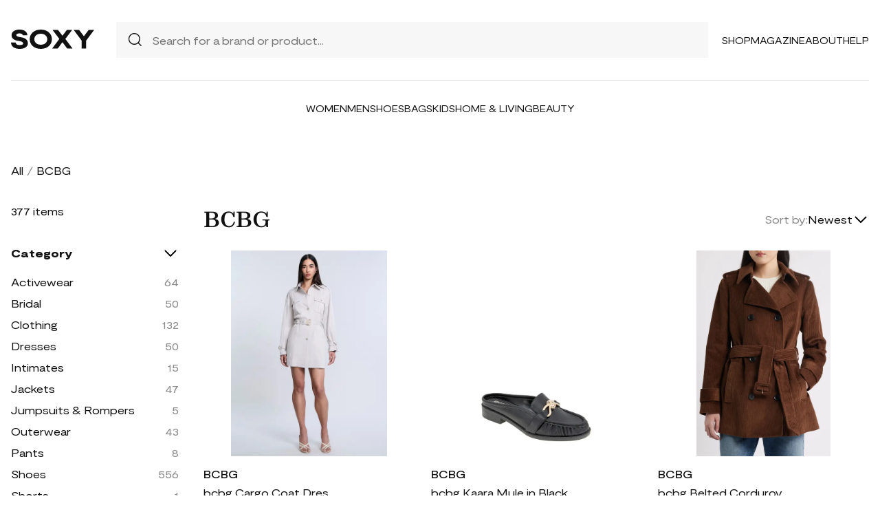

--- FILE ---
content_type: text/html; charset=UTF-8
request_url: https://soxy.com/shop/bcbg
body_size: 18932
content:
<!DOCTYPE html>
<html lang="en">

<head>
    <meta charset="utf-8">
    <meta name="viewport" content="width=device-width" />
    <title>BCBG - Best Deals You Need To See</title>
                <meta name="robots" content="noindex,follow" />
                <meta name="description"
            content="Shop BCBG at up to 40-70% off. Get the best deals for BCBG and save. Get BCBG on sale today">
                <meta name="csrf-token" content="csRfQGhO9CSQH6dK2V76ihZUzaoMoRlTRRQnOabs">
        <meta name="viewport" content="width=device-width" />
    <link rel="stylesheet" href="https://soxy.com/soxy2/styles/fonts.css?v=696cb8308c1e6">
    <link rel="stylesheet" href="https://soxy.com/soxy2/styles/style.css?v=696cb8308c1e9">
    <link rel="stylesheet" href="https://soxy.com/soxy2/styles/header.css?v=696cb8308c1ec">
    <link rel="stylesheet" href="https://soxy.com/soxy2/styles/footer.css?v=696cb8308c1ef">
        <link rel="stylesheet" href="https://soxy.com/soxy2/styles/category.css?v=1.1">
    <link rel="stylesheet" href="https://soxy.com/soxy2/styles/theme.css?v=696cb8308c1f3">
        <!-- Google Tag Manager -->
    <script>
        (function(w,d,s,l,i){
            w[l]=w[l]||[];
            w[l].push({'gtm.start': new Date().getTime(),event:'gtm.js'});
            var f=d.getElementsByTagName(s)[0],
                j=d.createElement(s),
                dl=l!='dataLayer'?'&l='+l:'';
            j.async=true;
            j.src='https://www.googletagmanager.com/gtm.js?id='+i+dl;
            f.parentNode.insertBefore(j,f);
        })(window,document,'script','dataLayer', "GTM-NDJNM6D");
    </script>
    <!-- End Google Tag Manager -->
    <script>
        var userCode =
            '696cb8305d0e3s9';
        var statUrl = '/product/catch/out';
    </script>
    <style>
        #brandsNav {
            max-height: 250px !important;
        }
    </style>
<link rel="icon" type="image/x-icon" href="/favicon.ico">
<style>
     .mobile-top-text {
    background: #f0efed;
    color: #111;
    font-size: 11px;
    font-weight: 400;
    line-height: 29px;
    margin: 0;
    padding: 5px 15px;
    text-align: center;
}
@media screen and (max-width: 576px) {
  .mobile-top-text {
        line-height: 18px;
    }
}
</style>
<meta name="shareasale" content="GSOWIFBBSOWOFI4245935" />
</head>

<body>
   
    <header class="header">
        <div class="header-wrapper desktop">
            <div class="first-part">
                <a href="/"><img class="header-logo" src="https://soxy.com/soxy2/assets/icons/logo.svg"></a>
                <div class="header-search">
                    <div class="search-icon">
                        <img src="https://soxy.com/soxy2/assets/icons/searh.svg" />
                    </div>
                    <form action="/search" method="get" style="width: 100%;">
                        <input name="q" type="text" placeholder="Search for a brand or product...">
                    </form>
                </div>
                <div class="header-navigation">
                    <nav>
                        <div class="navigation-wrapper">
                            <a href="/shop" class="navigation-item">Shop</a>
                            <a href="/blogs" class="navigation-item">Magazine</a>
                            <a href="/blogs/about/" class="navigation-item">About</a>
                            <a href="/help" target="_blank" class="navigation-item">Help</a>
                        </div>
                    </nav>
                    <div class="navigation-bag" style="display:none;">
                        <img id="navigation-bag" src="https://soxy.com/soxy2/assets/icons/bag.svg" />
                        <div id="count-items-in-cart">
                            <span></span>
                        </div>
                        <div id="cart-background"></div>
                    </div>

                </div>
            </div>
            <div class="separator"></div>
            <div class="second-part">
                <div class="header-categories">
                    <a href="/shop/women" class="navigation-item">Women</a>
                    <a href="/shop/men" class="navigation-item">Men</a>
                    <a href="/shop/womens-shoes" class="navigation-item">Shoes</a>
                    <a href="/shop/womens-bags" class="navigation-item">Bags</a>
                    <a href="/shop/kids" class="navigation-item">Kids</a>
                    <a href="/shop/home-living" class="navigation-item">Home & Living</a>
                    <a href="/shop/womens-beauty-products" class="navigation-item">Beauty</a>
                  
                   
                </div>
            </div>
        </div>
        <div class="mobile">

            <div class="logo">
                <img src="https://soxy.com/soxy2/assets/icons/mobile-logo.svg" alt="mobile-logo">
            </div>
            <div style="display:none;" class="bag" id="mobile-bag">
                <img src="https://soxy.com/soxy2/assets/icons/bag.svg" alt="">
            </div>
            <div class="menu-and-search">
                <div class="menu">
                    <input type="checkbox" class="menu-checkbox" id="open-mobile-menu">
                    <div class="menu-toggle"></div>
                    <div class="menu-content"></div>
                </div>
                <div class="search" style="display:none;">
                    <img src="https://soxy.com/soxy2/assets/icons/searh.svg" alt="">
                </div>
            </div>
        </div>
        <div class="cart-container closed" id="cart-container" >
            <p class="cart-header">YOUR CART <span id="cart-items-count"></span></p>
            <div id="cart-items"></div>
            <div class="cart-total">
                <p>TOTAL</p>
                <p id="cart-total-price"></p>
            </div>
            <a id="cart-proceed-to-checkout" href="https://soxy.com/checkout" class="button">Proceed to checkout</a>
            <br />
            <a id="cart-proceed-to-checkout" href="https://soxy.com/cart" class="button">View cart</a>
        </div>
        <div id="mobile-menu" class="mobile closed">
            <div class="close-menu-wrapper">
                <img src="https://soxy.com/soxy2/assets/icons/menu-close.svg" class="close-mobile-menu"
                    id="close-mobile-menu">
            </div>
            <div class="logo">
                <img src="https://soxy.com/soxy2/assets/icons/mobile-logo.svg" alt="mobile-logo">
            </div>
            <div class="mobile-navigation">
                <a href="/shop" class="navigation-item">Shop</a>
                <a href="/blogs" class="navigation-item">Magazine</a>
                <a href="/blogs/about/" class="navigation-item">About</a>
                <a href="/help" class="navigation-item">Help</a>
            </div>
            <div class="separator"></div>
            <div class="header-categories">
                <a href="/shop/women" class="navigation-item">Women</a>
                <a href="/shop/men" class="navigation-item">Men</a>
                <a href="/shop/womens-shoes" class="navigation-item">Shoes</a>
                <a href="/shop/womens-bags" class="navigation-item">Bags</a>
                <a href="/shop/kids" class="navigation-item">Kids</a>
                <a href="/shop/home-living" class="navigation-item">Home & Living</a>
                <a href="/shop/womens-beauty-products" class="navigation-item">Beauty</a>
                <a href="/shop/kids" class="navigation-item">Kids</a>
                <a href="/brands" class="navigation-item">Brands</a>
            </div>
        </div>
    </header>
        <div class="page-wrapper">
        <div>
            <div class="categories-name desktop">
                                                                                        <p><a href="/shop">All</a></p>
                            <span>/</span>
                                                                                                <p class="active">BCBG</p>
                                                                                </div>
                <div class="categories-content">
                    <div class="categories-filter" id="categories-filter">
                        <div class="count-of-products desktop" ><span>377</span> items</div>
                        <div style="display:none;" class="applied-filters filter-group desktop">
                            <p class="filter-title">Applied filters</p>
                            <div class="applied-filters-content" id="applied-filters-content"></div>
                        </div>
                        <div class="mobile">
                            <div class="filter-title">
                                <p>Filter</p>
                                <img id="close-filters" src="/soxy2/assets/icons/cross.svg">
                            </div>
                        </div>
                        <div class="accessories filter-group filter-with-count filter-category">
                            <p class="filter-title filter-with-hiding">
                                <span>Category</span>
                                <img src="/soxy2/assets/icons/chevron-down.svg" alt="chevron-down" />
                            </p>
                            <div class="filter-group-content" id="categoriesList">
                                                                                                                                                                                                                                        <div class="filtering-group ">
                                                    <p class="name"> <a
                                                            class="clink "
                                                            href="/shop/womens-bcbg-activewear">
                                                            Activewear
                                                        </a></p>
                                                                                                            <p class="count" style="display:none;">64</p>
                                                                                                    </div>
                                                                                            <div class="filtering-group ">
                                                    <p class="name"> <a
                                                            class="clink "
                                                            href="/shop/womens-bcbg-bridal">
                                                            Bridal
                                                        </a></p>
                                                                                                            <p class="count" style="display:none;">50</p>
                                                                                                    </div>
                                                                                            <div class="filtering-group ">
                                                    <p class="name"> <a
                                                            class="clink "
                                                            href="/shop/womens-bcbg-clothing">
                                                            Clothing
                                                        </a></p>
                                                                                                            <p class="count" style="display:none;">132</p>
                                                                                                    </div>
                                                                                            <div class="filtering-group ">
                                                    <p class="name"> <a
                                                            class="clink "
                                                            href="/shop/womens-bcbg-dresses">
                                                            Dresses
                                                        </a></p>
                                                                                                            <p class="count" style="display:none;">50</p>
                                                                                                    </div>
                                                                                            <div class="filtering-group ">
                                                    <p class="name"> <a
                                                            class="clink "
                                                            href="/shop/womens-bcbg-intimates">
                                                            Intimates
                                                        </a></p>
                                                                                                            <p class="count" style="display:none;">15</p>
                                                                                                    </div>
                                                                                            <div class="filtering-group ">
                                                    <p class="name"> <a
                                                            class="clink "
                                                            href="/shop/womens-bcbg-jackets">
                                                            Jackets
                                                        </a></p>
                                                                                                            <p class="count" style="display:none;">47</p>
                                                                                                    </div>
                                                                                            <div class="filtering-group ">
                                                    <p class="name"> <a
                                                            class="clink "
                                                            href="/shop/womens-bcbg-jumpsuits-rompers">
                                                            Jumpsuits &amp; Rompers
                                                        </a></p>
                                                                                                            <p class="count" style="display:none;">5</p>
                                                                                                    </div>
                                                                                            <div class="filtering-group ">
                                                    <p class="name"> <a
                                                            class="clink "
                                                            href="/shop/womens-bcbg-outerwear">
                                                            Outerwear
                                                        </a></p>
                                                                                                            <p class="count" style="display:none;">43</p>
                                                                                                    </div>
                                                                                            <div class="filtering-group ">
                                                    <p class="name"> <a
                                                            class="clink "
                                                            href="/shop/womens-bcbg-pants">
                                                            Pants
                                                        </a></p>
                                                                                                            <p class="count" style="display:none;">8</p>
                                                                                                    </div>
                                                                                            <div class="filtering-group ">
                                                    <p class="name"> <a
                                                            class="clink "
                                                            href="/shop/womens-bcbg-shoes">
                                                            Shoes
                                                        </a></p>
                                                                                                            <p class="count" style="display:none;">556</p>
                                                                                                    </div>
                                                                                            <div class="filtering-group ">
                                                    <p class="name"> <a
                                                            class="clink "
                                                            href="/shop/womens-bcbg-shorts">
                                                            Shorts
                                                        </a></p>
                                                                                                            <p class="count" style="display:none;">1</p>
                                                                                                    </div>
                                                                                            <div class="filtering-group ">
                                                    <p class="name"> <a
                                                            class="clink "
                                                            href="/shop/womens-bcbg-skirts">
                                                            Skirts
                                                        </a></p>
                                                                                                            <p class="count" style="display:none;">2</p>
                                                                                                    </div>
                                                                                            <div class="filtering-group ">
                                                    <p class="name"> <a
                                                            class="clink "
                                                            href="/shop/womens-bcbg-suits">
                                                            Suits
                                                        </a></p>
                                                                                                            <p class="count" style="display:none;">4</p>
                                                                                                    </div>
                                                                                            <div class="filtering-group ">
                                                    <p class="name"> <a
                                                            class="clink "
                                                            href="/shop/womens-bcbg-sweaters">
                                                            Sweaters
                                                        </a></p>
                                                                                                            <p class="count" style="display:none;">2</p>
                                                                                                    </div>
                                                                                            <div class="filtering-group ">
                                                    <p class="name"> <a
                                                            class="clink "
                                                            href="/shop/womens-bcbg-swimwear">
                                                            Swimwear
                                                        </a></p>
                                                                                                            <p class="count" style="display:none;">78</p>
                                                                                                    </div>
                                                                                            <div class="filtering-group ">
                                                    <p class="name"> <a
                                                            class="clink "
                                                            href="/shop/womens-bcbg-tops">
                                                            Tops
                                                        </a></p>
                                                                                                            <p class="count" style="display:none;">16</p>
                                                                                                    </div>
                                                                                                                                                                                                                                                                                                                                                            
                                                            </div>
                        </div>
                        <form id="filters-form" method="post">
                            <input type="hidden" id="fcolors" name="colors" />
                            <input type="hidden" id="fstores" name="stores" />
                            <div class="brands filter-group filter-with-count">
                                <p class="filter-title filter-with-hiding">
                                    <span>Brands</span>
                                    <img src="/soxy2/assets/icons/chevron-down.svg" alt="chevron-down" />
                                </p>
                                <div>
                                    <div class="brands-search">
                                        <img src="/soxy2/assets/icons/searh.svg" alt="search">
                                        <input id="searchBrand" type="text" placeholder="Search">
                                    </div>
                                    <div class="filter-group-content" id="brandsNav"></div>
                                </div>
                            </div>
                            <div class="colors filter-group filter-with-checkbox">
                                <p class="filter-title filter-with-hiding">
                                    <span>Colors</span>
                                    <img src="/soxy2/assets/icons/chevron-down.svg" alt="chevron-down" />
                                </p>
                                <div id="colorsList" class="filter-form"></div>
                            </div>
                            <div class="stories filter-group filter-with-checkbox">
                                <p class="filter-title filter-with-hiding">
                                    <span>Stores</span>
                                    <img src="/soxy2/assets/icons/chevron-down.svg" alt="chevron-down" />
                                </p>
                                <div id="storesList" class="filter-form"></div>
                            </div>
                        </form>
                    </div>
                    <div class="categories-products" id="categories-products">
                        <h1 class="mobile ctitle">BCBG</h1>
                        <div class="categories-title">
                            <h1 class="desktop ctitle">BCBG</h1>
                            <div class="mobile">
                                <div class="mobile-filter" id="mobile-filter">
                                    <img src="/soxy2/assets/icons/filter.svg" alt="filter">
                                    <p>Filter (<span id="filters-count">3</span>)</p>
                                </div>
                            </div>
                            <div class="categories-sorting">
                                <input type="hidden" id="filters-sort" value="newest" />
                                <p>Sort by:</p>
                                <div class="sorting-variants" id="sorting-variants">
                                    <p class="sorting-value">
                                                                                        Newest
                                                                            </p>
                                    <img src="/soxy2/assets/icons/chevron-down.svg">
                                </div>
                                <div class="sorting-dropdown-wrapper" id="sorting-dropdown-wrapper">
                                    <div class="sorting-dropdown">
                                        <a href="https://soxy.com/shop/bcbg?sort=low" class="sorting-link">Lowest Price</a>
                                        <a href="https://soxy.com/shop/bcbg?sort=high" class="sorting-link">Highest Price</a>
                                        <a href="https://soxy.com/shop/bcbg?sort=newest" class="sorting-link">Newest</a>
                                    </div>
                                </div>
                            </div>
                        </div>
                        <div class="items-count mobile" ><span>377</span> <span>items</span></div>
                        <div class="mobile">
                            <div class="applied-filters filter-group">
                                <div class="applied-filters-content selected-filters" id="mobile-applied-filters-content">
                                </div>
                            </div>
                        </div>
                        <div class="category-products" id="category-products">
                            <script type="application/ld+json">
    {
      "@context": "https://schema.org",
      "@type": "Product",
      "description": "Belted mini dress crafted from structured fabric in a soft neutral hue. Topped with a pointed collar and flap pockets for a utilitarian touch.Done in a long-sleeve, tailored mini silhouette with a cinched waist. Finished with a front button closure, belted detail, and adjustable cuffs. 55% lyocell, 42% cotton, 3% spandex Dry clean Imported Model wears a size XS",
      "name": "bcbg Cargo Coat Dress in Flint ",
      "brand": {"@type": "Brand", "name": "BCBG"},
      "color": "Flint",
      "image": "https://n.nordstrommedia.com/it/852ddeca-95c8-4d05-af37-f0ac44fe61c7.jpeg?w=500",
      "sku": "784",
      "url": "/product/bcbg-cargo-coat-dress-in-flint",
      "offers": {
        "@type": "Offer",
        "name": "bcbg Cargo Coat Dress in Flint ",
        "description": "Belted mini dress crafted from structured fabric in a soft neutral hue. Topped with a pointed collar and flap pockets for a utilitarian touch.Done in a long-sleeve, tailored mini silhouette with a cinched waist. Finished with a front button closure, belted detail, and adjustable cuffs. 55% lyocell, 42% cotton, 3% spandex Dry clean Imported Model wears a size XS",
        "url": "/product/bcbg-cargo-coat-dress-in-flint",
        "availability": "https://schema.org/InStock",
        "price": "314.00",
        "priceCurrency": "USD",
        "itemCondition": "https://schema.org/NewCondition"
      }
    }
</script>
        <div class="category-products-item">
        <div class="heart-wrapper" style="display:none;">
            <img src="https://soxy.com/soxy2/assets/icons/heart.svg" alt="heart">
        </div>
        <a href="/product/bcbg-cargo-coat-dress-in-flint"  class="pr-out product-image nordstrom_out">
            <div class="product-image__wrapper">
                <img class="category-product__image"
                     loading="lazy"
                     src="https://n.nordstrommedia.com/it/852ddeca-95c8-4d05-af37-f0ac44fe61c7.jpeg?w=500"
                     alt="bcbg Cargo Coat Dress in Flint "
                     class="product-image">
            </div>
        </a>
        <p class="author"><a href="/shop/bcbg">BCBG</a></p>
        <p><a id="Buy_Direct_Button_Collection" class="pr-out one_line_text nordstrom_out" data-trigger="collection"   href="/product/bcbg-cargo-coat-dress-in-flint">bcbg Cargo Coat Dress in Flint </a></p>
                            <p class="price">$314.00</p>
            
    </div>
            <script type="application/ld+json">
    {
      "@context": "https://schema.org",
      "@type": "Product",
      "description": "Knotty hardware lends added gleam to this faux-leather mule set on a cushioned footbed for everyday comfort. 1 1/4&quot; heel Synthetic upper/synthetic or synthetic faux-fur lining/synthetic sole Imported",
      "name": "bcbg Kaara Mule in Black ",
      "brand": {"@type": "Brand", "name": "BCBG"},
      "color": "Black",
      "image": "https://n.nordstrommedia.com/it/78f9d54a-e362-49b9-a6e4-a77ed701f907.jpeg?w=500",
      "sku": "1389",
      "url": "/product/bcbg-kaara-mule-in-black",
      "offers": {
        "@type": "Offer",
        "name": "bcbg Kaara Mule in Black ",
        "description": "Knotty hardware lends added gleam to this faux-leather mule set on a cushioned footbed for everyday comfort. 1 1/4&quot; heel Synthetic upper/synthetic or synthetic faux-fur lining/synthetic sole Imported",
        "url": "/product/bcbg-kaara-mule-in-black",
        "availability": "https://schema.org/InStock",
        "price": "94.00",
        "priceCurrency": "USD",
        "itemCondition": "https://schema.org/NewCondition"
      }
    }
</script>
        <div class="category-products-item">
        <div class="heart-wrapper" style="display:none;">
            <img src="https://soxy.com/soxy2/assets/icons/heart.svg" alt="heart">
        </div>
        <a href="/product/bcbg-kaara-mule-in-black"  class="pr-out product-image nordstrom_out">
            <div class="product-image__wrapper">
                <img class="category-product__image"
                     loading="lazy"
                     src="https://n.nordstrommedia.com/it/78f9d54a-e362-49b9-a6e4-a77ed701f907.jpeg?w=500"
                     alt="bcbg Kaara Mule in Black "
                     class="product-image">
            </div>
        </a>
        <p class="author"><a href="/shop/bcbg">BCBG</a></p>
        <p><a id="Buy_Direct_Button_Collection" class="pr-out one_line_text nordstrom_out" data-trigger="collection"   href="/product/bcbg-kaara-mule-in-black">bcbg Kaara Mule in Black </a></p>
                            <p class="price">$94.00</p>
            
    </div>
            <script type="application/ld+json">
    {
      "@context": "https://schema.org",
      "@type": "Product",
      "description": "Wide-wale cotton corduroy softens the traditionally structured vibe of this updated trench coat that puts a polished finish on your cold-weather ensembles. 30&quot; length (size Medium) Double-breasted button closure Notched lapels Belted cuffs Front welt pockets Removable belt Lined 100% cotton Dry clean Imported",
      "name": "bcbg Belted Corduroy Trench Coat in Mocha ",
      "brand": {"@type": "Brand", "name": "BCBG"},
      "color": "Mocha",
      "image": "https://n.nordstrommedia.com/it/4ac4689a-aa1b-4017-b91e-8c417f293e1b.jpeg?w=500",
      "sku": "4196",
      "url": "/product/bcbg-belted-corduroy-trench-coat-in-mocha",
      "offers": {
        "@type": "Offer",
        "name": "bcbg Belted Corduroy Trench Coat in Mocha ",
        "description": "Wide-wale cotton corduroy softens the traditionally structured vibe of this updated trench coat that puts a polished finish on your cold-weather ensembles. 30&quot; length (size Medium) Double-breasted button closure Notched lapels Belted cuffs Front welt pockets Removable belt Lined 100% cotton Dry clean Imported",
        "url": "/product/bcbg-belted-corduroy-trench-coat-in-mocha",
        "availability": "https://schema.org/InStock",
        "price": "159.99",
        "priceCurrency": "USD",
        "itemCondition": "https://schema.org/NewCondition"
      }
    }
</script>
        <div class="category-products-item">
        <div class="heart-wrapper" style="display:none;">
            <img src="https://soxy.com/soxy2/assets/icons/heart.svg" alt="heart">
        </div>
        <a href="/product/bcbg-belted-corduroy-trench-coat-in-mocha"  class="pr-out product-image nordstrom_out">
            <div class="product-image__wrapper">
                <img class="category-product__image"
                     loading="lazy"
                     src="https://n.nordstrommedia.com/it/4ac4689a-aa1b-4017-b91e-8c417f293e1b.jpeg?w=500"
                     alt="bcbg Belted Corduroy Trench Coat in Mocha "
                     class="product-image">
            </div>
        </a>
        <p class="author"><a href="/shop/bcbg">BCBG</a></p>
        <p><a id="Buy_Direct_Button_Collection" class="pr-out one_line_text nordstrom_out" data-trigger="collection"   href="/product/bcbg-belted-corduroy-trench-coat-in-mocha">bcbg Belted Corduroy Trench Coat in Mocha </a></p>
                            <p class="price">$159.99</p>
            
    </div>
            <script type="application/ld+json">
    {
      "@context": "https://schema.org",
      "@type": "Product",
      "description": "A timeless mary jane is reimagined as a pump in this airy mesh version fronted with a cap toe. 2 1/4&quot; heel Adjustable strap with buckle closure Cushioned footbed Textile and synthetic upper/synthetic lining and sole Imported",
      "name": "bcbg Millie Mary Jane Pump in Cheetah ",
      "brand": {"@type": "Brand", "name": "BCBG"},
      "color": "Cheetah",
      "image": "https://n.nordstrommedia.com/it/6e44ec0e-6c48-4d70-a7de-29419f9d318c.jpeg?w=500",
      "sku": "5076",
      "url": "/product/bcbg-millie-mary-jane-pump-in-cheetah",
      "offers": {
        "@type": "Offer",
        "name": "bcbg Millie Mary Jane Pump in Cheetah ",
        "description": "A timeless mary jane is reimagined as a pump in this airy mesh version fronted with a cap toe. 2 1/4&quot; heel Adjustable strap with buckle closure Cushioned footbed Textile and synthetic upper/synthetic lining and sole Imported",
        "url": "/product/bcbg-millie-mary-jane-pump-in-cheetah",
        "availability": "https://schema.org/InStock",
        "price": "104.00",
        "priceCurrency": "USD",
        "itemCondition": "https://schema.org/NewCondition"
      }
    }
</script>
        <div class="category-products-item">
        <div class="heart-wrapper" style="display:none;">
            <img src="https://soxy.com/soxy2/assets/icons/heart.svg" alt="heart">
        </div>
        <a href="/product/bcbg-millie-mary-jane-pump-in-cheetah"  class="pr-out product-image nordstrom_out">
            <div class="product-image__wrapper">
                <img class="category-product__image"
                     loading="lazy"
                     src="https://n.nordstrommedia.com/it/6e44ec0e-6c48-4d70-a7de-29419f9d318c.jpeg?w=500"
                     alt="bcbg Millie Mary Jane Pump in Cheetah "
                     class="product-image">
            </div>
        </a>
        <p class="author"><a href="/shop/bcbg">BCBG</a></p>
        <p><a id="Buy_Direct_Button_Collection" class="pr-out one_line_text nordstrom_out" data-trigger="collection"   href="/product/bcbg-millie-mary-jane-pump-in-cheetah">bcbg Millie Mary Jane Pump in Cheetah </a></p>
                            <p class="price">$104.00</p>
            
    </div>
            <script type="application/ld+json">
    {
      "@context": "https://schema.org",
      "@type": "Product",
      "description": "Execute your warm-weather looks with the floral finesse of this cushioned slide sandal blooming with style and comfort. Cushioned footbed Synthetic upper, lining and sole Imported",
      "name": "bcbg Mazey Slide Sandal in Platino ",
      "brand": {"@type": "Brand", "name": "BCBG"},
      "color": "Platino",
      "image": "https://n.nordstrommedia.com/it/15db09ec-8066-49fa-b91a-ba5cda9ee271.jpeg?w=500",
      "sku": "6344",
      "url": "/product/bcbg-mazey-slide-sandal-in-platino",
      "offers": {
        "@type": "Offer",
        "name": "bcbg Mazey Slide Sandal in Platino ",
        "description": "Execute your warm-weather looks with the floral finesse of this cushioned slide sandal blooming with style and comfort. Cushioned footbed Synthetic upper, lining and sole Imported",
        "url": "/product/bcbg-mazey-slide-sandal-in-platino",
        "availability": "https://schema.org/InStock",
        "price": "89.00",
        "priceCurrency": "USD",
        "itemCondition": "https://schema.org/NewCondition"
      }
    }
</script>
        <div class="category-products-item">
        <div class="heart-wrapper" style="display:none;">
            <img src="https://soxy.com/soxy2/assets/icons/heart.svg" alt="heart">
        </div>
        <a href="/product/bcbg-mazey-slide-sandal-in-platino"  class="pr-out product-image nordstrom_out">
            <div class="product-image__wrapper">
                <img class="category-product__image"
                     loading="lazy"
                     src="https://n.nordstrommedia.com/it/15db09ec-8066-49fa-b91a-ba5cda9ee271.jpeg?w=500"
                     alt="bcbg Mazey Slide Sandal in Platino "
                     class="product-image">
            </div>
        </a>
        <p class="author"><a href="/shop/bcbg">BCBG</a></p>
        <p><a id="Buy_Direct_Button_Collection" class="pr-out one_line_text nordstrom_out" data-trigger="collection"   href="/product/bcbg-mazey-slide-sandal-in-platino">bcbg Mazey Slide Sandal in Platino </a></p>
                            <p class="price">$89.00</p>
            
    </div>
            <script type="application/ld+json">
    {
      "@context": "https://schema.org",
      "@type": "Product",
      "description": "Onion quilting brings eye-catching texture to this long coat featuring thumbhole knit cuffs and a roomy hood to keep warmth in and cold out. 37 1/2&quot; length (size Medium) Front zip closure with snap storm placket Drawcord-toggle hood Adjustable thumbhole cuffs Front snap-flap pockets; sleeve zip pocket Drop-tail hem Lined, with 100% recycled-polyester fill 100% polyester with 90% polyester, 10% spandex knit trim Dry clean or machine wash, tumble dry Imported",
      "name": "bcbg Onion Quilted Hooded Long Coat in Nude ",
      "brand": {"@type": "Brand", "name": "BCBG"},
      "color": "Nude",
      "image": "https://n.nordstrommedia.com/it/0ae4c4c3-9820-4015-baa5-28c688dc25b0.jpeg?w=500",
      "sku": "9402",
      "url": "/product/bcbg-onion-quilted-hooded-long-coat-in-nude",
      "offers": {
        "@type": "Offer",
        "name": "bcbg Onion Quilted Hooded Long Coat in Nude ",
        "description": "Onion quilting brings eye-catching texture to this long coat featuring thumbhole knit cuffs and a roomy hood to keep warmth in and cold out. 37 1/2&quot; length (size Medium) Front zip closure with snap storm placket Drawcord-toggle hood Adjustable thumbhole cuffs Front snap-flap pockets; sleeve zip pocket Drop-tail hem Lined, with 100% recycled-polyester fill 100% polyester with 90% polyester, 10% spandex knit trim Dry clean or machine wash, tumble dry Imported",
        "url": "/product/bcbg-onion-quilted-hooded-long-coat-in-nude",
        "availability": "https://schema.org/InStock",
        "price": "149.99",
        "priceCurrency": "USD",
        "itemCondition": "https://schema.org/NewCondition"
      }
    }
</script>
        <div class="category-products-item">
        <div class="heart-wrapper" style="display:none;">
            <img src="https://soxy.com/soxy2/assets/icons/heart.svg" alt="heart">
        </div>
        <a href="/product/bcbg-onion-quilted-hooded-long-coat-in-nude"  class="pr-out product-image nordstrom_out">
            <div class="product-image__wrapper">
                <img class="category-product__image"
                     loading="lazy"
                     src="https://n.nordstrommedia.com/it/0ae4c4c3-9820-4015-baa5-28c688dc25b0.jpeg?w=500"
                     alt="bcbg Onion Quilted Hooded Long Coat in Nude "
                     class="product-image">
            </div>
        </a>
        <p class="author"><a href="/shop/bcbg">BCBG</a></p>
        <p><a id="Buy_Direct_Button_Collection" class="pr-out one_line_text nordstrom_out" data-trigger="collection"   href="/product/bcbg-onion-quilted-hooded-long-coat-in-nude">bcbg Onion Quilted Hooded Long Coat in Nude </a></p>
                            <p class="price">$149.99</p>
            
    </div>
            <script type="application/ld+json">
    {
      "@context": "https://schema.org",
      "@type": "Product",
      "description": "Painted floral mini skirt with a cascading asymmetric drape. Crafted in twill with a wrapped silhouette, it hugs the waist and flares into a soft angled hem. A playful piece for date nights. 92% Polyester, 8% Spandex Partially Lined Professional dry clean only Imported",
      "name": "bcbg Wrap Mini Dress in Black &amp; Washed Floral Chilli ",
      "brand": {"@type": "Brand", "name": "BCBG"},
      "color": "Black &amp; Washed Floral Chilli",
      "image": "https://n.nordstrommedia.com/it/328be126-4cf2-4ff8-b530-488f6b434100.jpeg?w=500",
      "sku": "9769",
      "url": "/product/bcbg-wrap-mini-dress-in-black-and-washed-floral-chilli",
      "offers": {
        "@type": "Offer",
        "name": "bcbg Wrap Mini Dress in Black &amp; Washed Floral Chilli ",
        "description": "Painted floral mini skirt with a cascading asymmetric drape. Crafted in twill with a wrapped silhouette, it hugs the waist and flares into a soft angled hem. A playful piece for date nights. 92% Polyester, 8% Spandex Partially Lined Professional dry clean only Imported",
        "url": "/product/bcbg-wrap-mini-dress-in-black-and-washed-floral-chilli",
        "availability": "https://schema.org/InStock",
        "price": "298.00",
        "priceCurrency": "USD",
        "itemCondition": "https://schema.org/NewCondition"
      }
    }
</script>
        <div class="category-products-item">
        <div class="heart-wrapper" style="display:none;">
            <img src="https://soxy.com/soxy2/assets/icons/heart.svg" alt="heart">
        </div>
        <a href="/product/bcbg-wrap-mini-dress-in-black-and-washed-floral-chilli"  class="pr-out product-image nordstrom_out">
            <div class="product-image__wrapper">
                <img class="category-product__image"
                     loading="lazy"
                     src="https://n.nordstrommedia.com/it/328be126-4cf2-4ff8-b530-488f6b434100.jpeg?w=500"
                     alt="bcbg Wrap Mini Dress in Black &amp; Washed Floral Chilli "
                     class="product-image">
            </div>
        </a>
        <p class="author"><a href="/shop/bcbg">BCBG</a></p>
        <p><a id="Buy_Direct_Button_Collection" class="pr-out one_line_text nordstrom_out" data-trigger="collection"   href="/product/bcbg-wrap-mini-dress-in-black-and-washed-floral-chilli">bcbg Wrap Mini Dress in Black &amp; Washed Floral Chilli </a></p>
                            <p class="price">$298.00</p>
            
    </div>
            <script type="application/ld+json">
    {
      "@context": "https://schema.org",
      "@type": "Product",
      "description": "Slender straps and a delicate bow convene above the pointy toe on a sleek faux-leather mule set on a cushioned footbed and kitten heel. 2&quot; heel Cushioned footbed Synthetic upper, lining and sole Imported",
      "name": "bcbg Deen Pointed Toe Kitten Heel Mule in Black ",
      "brand": {"@type": "Brand", "name": "BCBG"},
      "color": "Black",
      "image": "https://n.nordstrommedia.com/it/553c1955-5ebf-4fd8-812a-45b6b8295f7b.jpeg?trim=color&amp;crop=pad&amp;w=1024&amp;h=1024",
      "sku": "11436",
      "url": "/product/bcbg-deen-pointed-toe-kitten-heel-mule-in-black",
      "offers": {
        "@type": "Offer",
        "name": "bcbg Deen Pointed Toe Kitten Heel Mule in Black ",
        "description": "Slender straps and a delicate bow convene above the pointy toe on a sleek faux-leather mule set on a cushioned footbed and kitten heel. 2&quot; heel Cushioned footbed Synthetic upper, lining and sole Imported",
        "url": "/product/bcbg-deen-pointed-toe-kitten-heel-mule-in-black",
        "availability": "https://schema.org/InStock",
        "price": "94.00",
        "priceCurrency": "USD",
        "itemCondition": "https://schema.org/NewCondition"
      }
    }
</script>
        <div class="category-products-item">
        <div class="heart-wrapper" style="display:none;">
            <img src="https://soxy.com/soxy2/assets/icons/heart.svg" alt="heart">
        </div>
        <a href="/product/bcbg-deen-pointed-toe-kitten-heel-mule-in-black"  class="pr-out product-image nordstrom_out">
            <div class="product-image__wrapper">
                <img class="category-product__image"
                     loading="lazy"
                     src="https://n.nordstrommedia.com/it/553c1955-5ebf-4fd8-812a-45b6b8295f7b.jpeg?trim=color&amp;crop=pad&amp;w=1024&amp;h=1024"
                     alt="bcbg Deen Pointed Toe Kitten Heel Mule in Black "
                     class="product-image">
            </div>
        </a>
        <p class="author"><a href="/shop/bcbg">BCBG</a></p>
        <p><a id="Buy_Direct_Button_Collection" class="pr-out one_line_text nordstrom_out" data-trigger="collection"   href="/product/bcbg-deen-pointed-toe-kitten-heel-mule-in-black">bcbg Deen Pointed Toe Kitten Heel Mule in Black </a></p>
                            <p class="price">$94.00</p>
            
    </div>
            <script type="application/ld+json">
    {
      "@context": "https://schema.org",
      "@type": "Product",
      "description": "Taffeta gown with a ruched strapless bodice and oversized floral appliqué. The smocked waist falls into a dramatic high-low hem with a full gathered skirt. A bold silhouette for black-tie invites and formal receptions. Taffeta Fully Lined Professional dry clean only, exclusive of trims Imported",
      "name": "bcbg High Low Gown With Flower in Black &amp; Sky Captain Combo ",
      "brand": {"@type": "Brand", "name": "BCBG"},
      "color": "Black &amp; Sky Captain Combo",
      "image": "https://n.nordstrommedia.com/it/019dbeef-2f97-4a49-8497-ffb2588fa886.jpeg?w=500",
      "sku": "11443",
      "url": "/product/bcbg-high-low-gown-with-flower-in-black-and-sky-captain-combo",
      "offers": {
        "@type": "Offer",
        "name": "bcbg High Low Gown With Flower in Black &amp; Sky Captain Combo ",
        "description": "Taffeta gown with a ruched strapless bodice and oversized floral appliqué. The smocked waist falls into a dramatic high-low hem with a full gathered skirt. A bold silhouette for black-tie invites and formal receptions. Taffeta Fully Lined Professional dry clean only, exclusive of trims Imported",
        "url": "/product/bcbg-high-low-gown-with-flower-in-black-and-sky-captain-combo",
        "availability": "https://schema.org/InStock",
        "price": "568.00",
        "priceCurrency": "USD",
        "itemCondition": "https://schema.org/NewCondition"
      }
    }
</script>
        <div class="category-products-item">
        <div class="heart-wrapper" style="display:none;">
            <img src="https://soxy.com/soxy2/assets/icons/heart.svg" alt="heart">
        </div>
        <a href="/product/bcbg-high-low-gown-with-flower-in-black-and-sky-captain-combo"  class="pr-out product-image nordstrom_out">
            <div class="product-image__wrapper">
                <img class="category-product__image"
                     loading="lazy"
                     src="https://n.nordstrommedia.com/it/019dbeef-2f97-4a49-8497-ffb2588fa886.jpeg?w=500"
                     alt="bcbg High Low Gown With Flower in Black &amp; Sky Captain Combo "
                     class="product-image">
            </div>
        </a>
        <p class="author"><a href="/shop/bcbg">BCBG</a></p>
        <p><a id="Buy_Direct_Button_Collection" class="pr-out one_line_text nordstrom_out" data-trigger="collection"   href="/product/bcbg-high-low-gown-with-flower-in-black-and-sky-captain-combo">bcbg High Low Gown With Flower in Black &amp; Sky Captain Combo </a></p>
                            <p class="price">$568.00</p>
            
    </div>
            <script type="application/ld+json">
    {
      "@context": "https://schema.org",
      "@type": "Product",
      "description": "Make a bold statement with this chunky gold chain necklace from BCBG Generation. Features playful pearl and tassel details for added flair. Thick gold-tone chain Playful pearl &amp; tassel charms Statement-making accessory Secure clasp closure",
      "name": "bcbg Heart Charm Chunky Chain Necklace in Gold ",
      "brand": {"@type": "Brand", "name": "BCBG"},
      "color": "Gold",
      "image": "https://n.nordstrommedia.com/it/ca6e2039-f10d-4e3e-a827-9cab17d84808.jpeg?trim=color&amp;crop=pad&amp;w=1024&amp;h=1024",
      "sku": "12212",
      "url": "/product/bcbg-heart-charm-chunky-chain-necklace-in-gold",
      "offers": {
        "@type": "Offer",
        "name": "bcbg Heart Charm Chunky Chain Necklace in Gold ",
        "description": "Make a bold statement with this chunky gold chain necklace from BCBG Generation. Features playful pearl and tassel details for added flair. Thick gold-tone chain Playful pearl &amp; tassel charms Statement-making accessory Secure clasp closure",
        "url": "/product/bcbg-heart-charm-chunky-chain-necklace-in-gold",
        "availability": "https://schema.org/InStock",
        "price": "25.00",
        "priceCurrency": "USD",
        "itemCondition": "https://schema.org/NewCondition"
      }
    }
</script>
        <div class="category-products-item">
        <div class="heart-wrapper" style="display:none;">
            <img src="https://soxy.com/soxy2/assets/icons/heart.svg" alt="heart">
        </div>
        <a href="/product/bcbg-heart-charm-chunky-chain-necklace-in-gold"  class="pr-out product-image nordstrom_out">
            <div class="product-image__wrapper">
                <img class="category-product__image"
                     loading="lazy"
                     src="https://n.nordstrommedia.com/it/ca6e2039-f10d-4e3e-a827-9cab17d84808.jpeg?trim=color&amp;crop=pad&amp;w=1024&amp;h=1024"
                     alt="bcbg Heart Charm Chunky Chain Necklace in Gold "
                     class="product-image">
            </div>
        </a>
        <p class="author"><a href="/shop/bcbg">BCBG</a></p>
        <p><a id="Buy_Direct_Button_Collection" class="pr-out one_line_text nordstrom_out" data-trigger="collection"   href="/product/bcbg-heart-charm-chunky-chain-necklace-in-gold">bcbg Heart Charm Chunky Chain Necklace in Gold </a></p>
                            <p class="price">$25.00</p>
            
    </div>
            <script type="application/ld+json">
    {
      "@context": "https://schema.org",
      "@type": "Product",
      "description": "Be undercover-chic in this double-breasted trench designed with shoulder epaulets and belted cuffs for a classic look, and cut in a cropped silhouette for a modern update. 21&quot; length (size Medium) Double-breasted button closure Notched lapels Belted cuffs Side-seam pockets Water-resistant Lined 100% polyester Machine wash, tumble dry Imported",
      "name": "bcbg Double Breasted Crop Trench Coat in Camel ",
      "brand": {"@type": "Brand", "name": "BCBG"},
      "color": "Camel",
      "image": "https://n.nordstrommedia.com/it/d8698e07-d8d6-4141-9b57-66adb1974608.jpeg?w=500",
      "sku": "14208",
      "url": "/product/bcbg-double-breasted-crop-trench-coat-in-camel",
      "offers": {
        "@type": "Offer",
        "name": "bcbg Double Breasted Crop Trench Coat in Camel ",
        "description": "Be undercover-chic in this double-breasted trench designed with shoulder epaulets and belted cuffs for a classic look, and cut in a cropped silhouette for a modern update. 21&quot; length (size Medium) Double-breasted button closure Notched lapels Belted cuffs Side-seam pockets Water-resistant Lined 100% polyester Machine wash, tumble dry Imported",
        "url": "/product/bcbg-double-breasted-crop-trench-coat-in-camel",
        "availability": "https://schema.org/InStock",
        "price": "77.42",
        "priceCurrency": "USD",
        "itemCondition": "https://schema.org/NewCondition"
      }
    }
</script>
        <div class="category-products-item">
        <div class="heart-wrapper" style="display:none;">
            <img src="https://soxy.com/soxy2/assets/icons/heart.svg" alt="heart">
        </div>
        <a href="/product/bcbg-double-breasted-crop-trench-coat-in-camel"  class="pr-out product-image nordstrom_out">
            <div class="product-image__wrapper">
                <img class="category-product__image"
                     loading="lazy"
                     src="https://n.nordstrommedia.com/it/d8698e07-d8d6-4141-9b57-66adb1974608.jpeg?w=500"
                     alt="bcbg Double Breasted Crop Trench Coat in Camel "
                     class="product-image">
            </div>
        </a>
        <p class="author"><a href="/shop/bcbg">BCBG</a></p>
        <p><a id="Buy_Direct_Button_Collection" class="pr-out one_line_text nordstrom_out" data-trigger="collection"   href="/product/bcbg-double-breasted-crop-trench-coat-in-camel">bcbg Double Breasted Crop Trench Coat in Camel </a></p>
                            <p class="price">$77.42</p>
            
    </div>
            <script type="application/ld+json">
    {
      "@context": "https://schema.org",
      "@type": "Product",
      "description": "A dainty bow accentuates the airy mesh panels of an ankle-strap sandal that&#039;s destined to elevate your look. 3 1/4&quot; heel Adjustable ankle strap with buckle closure; hidden elastic inset Cushioned footbed Textile and synthetic upper/synthetic lining and sole Imported",
      "name": "bcbg Rino Ankle Strap Sandal in Silver ",
      "brand": {"@type": "Brand", "name": "BCBG"},
      "color": "Silver",
      "image": "https://n.nordstrommedia.com/it/e70cd350-2f85-4e3f-8a29-a12fca2c2c20.jpeg?w=500",
      "sku": "16060",
      "url": "/product/bcbg-rino-ankle-strap-sandal-in-silver",
      "offers": {
        "@type": "Offer",
        "name": "bcbg Rino Ankle Strap Sandal in Silver ",
        "description": "A dainty bow accentuates the airy mesh panels of an ankle-strap sandal that&#039;s destined to elevate your look. 3 1/4&quot; heel Adjustable ankle strap with buckle closure; hidden elastic inset Cushioned footbed Textile and synthetic upper/synthetic lining and sole Imported",
        "url": "/product/bcbg-rino-ankle-strap-sandal-in-silver",
        "availability": "https://schema.org/InStock",
        "price": "99.00",
        "priceCurrency": "USD",
        "itemCondition": "https://schema.org/NewCondition"
      }
    }
</script>
        <div class="category-products-item">
        <div class="heart-wrapper" style="display:none;">
            <img src="https://soxy.com/soxy2/assets/icons/heart.svg" alt="heart">
        </div>
        <a href="/product/bcbg-rino-ankle-strap-sandal-in-silver"  class="pr-out product-image nordstrom_out">
            <div class="product-image__wrapper">
                <img class="category-product__image"
                     loading="lazy"
                     src="https://n.nordstrommedia.com/it/e70cd350-2f85-4e3f-8a29-a12fca2c2c20.jpeg?w=500"
                     alt="bcbg Rino Ankle Strap Sandal in Silver "
                     class="product-image">
            </div>
        </a>
        <p class="author"><a href="/shop/bcbg">BCBG</a></p>
        <p><a id="Buy_Direct_Button_Collection" class="pr-out one_line_text nordstrom_out" data-trigger="collection"   href="/product/bcbg-rino-ankle-strap-sandal-in-silver">bcbg Rino Ankle Strap Sandal in Silver </a></p>
                            <p class="price">$99.00</p>
            
    </div>
            <script type="application/ld+json">
    {
      "@context": "https://schema.org",
      "@type": "Product",
      "description": "A tailored silhouette and paneled faux-suede construction refine your cold-weather ensembles with this longline coat traced with softly distressed seams. 38&quot; length Front button closure Spread collar Front welt pockets Lined 95% polyester, 5% spandex Dry clean Imported",
      "name": "bcbg Paneled Faux Suede Coat in Leopard ",
      "brand": {"@type": "Brand", "name": "BCBG"},
      "color": "Leopard",
      "image": "https://n.nordstrommedia.com/it/d6b68f65-1fd2-4e56-a48f-b1cce9de67a7.jpeg?w=500",
      "sku": "18356",
      "url": "/product/bcbg-paneled-faux-suede-coat-in-leopard",
      "offers": {
        "@type": "Offer",
        "name": "bcbg Paneled Faux Suede Coat in Leopard ",
        "description": "A tailored silhouette and paneled faux-suede construction refine your cold-weather ensembles with this longline coat traced with softly distressed seams. 38&quot; length Front button closure Spread collar Front welt pockets Lined 95% polyester, 5% spandex Dry clean Imported",
        "url": "/product/bcbg-paneled-faux-suede-coat-in-leopard",
        "availability": "https://schema.org/InStock",
        "price": "169.99",
        "priceCurrency": "USD",
        "itemCondition": "https://schema.org/NewCondition"
      }
    }
</script>
        <div class="category-products-item">
        <div class="heart-wrapper" style="display:none;">
            <img src="https://soxy.com/soxy2/assets/icons/heart.svg" alt="heart">
        </div>
        <a href="/product/bcbg-paneled-faux-suede-coat-in-leopard"  class="pr-out product-image nordstrom_out">
            <div class="product-image__wrapper">
                <img class="category-product__image"
                     loading="lazy"
                     src="https://n.nordstrommedia.com/it/d6b68f65-1fd2-4e56-a48f-b1cce9de67a7.jpeg?w=500"
                     alt="bcbg Paneled Faux Suede Coat in Leopard "
                     class="product-image">
            </div>
        </a>
        <p class="author"><a href="/shop/bcbg">BCBG</a></p>
        <p><a id="Buy_Direct_Button_Collection" class="pr-out one_line_text nordstrom_out" data-trigger="collection"   href="/product/bcbg-paneled-faux-suede-coat-in-leopard">bcbg Paneled Faux Suede Coat in Leopard </a></p>
                            <p class="price">$169.99</p>
            
    </div>
            <script type="application/ld+json">
    {
      "@context": "https://schema.org",
      "@type": "Product",
      "description": "Statement halter dress with modern contrast appeal.&amp;nbsp;This bold midi dress features a structured halter bodice in soft blush satin contrasted by a voluminous black taffeta skirt. The open back and gathered waistline add drama, while side pockets keep it grounded in functionality. A standout option for weddings, summer soirées, and gallery nights. 100% Polyester Non-Stretch Fully Lined Dry clean Imported",
      "name": "bcbg Halter Tea Length Dress in Black/blossom ",
      "brand": {"@type": "Brand", "name": "BCBG"},
      "color": "Black/blossom",
      "image": "https://n.nordstrommedia.com/it/291d15ca-4876-43f3-9d79-65bce5520238.jpeg?w=500",
      "sku": "25002",
      "url": "/product/bcbg-halter-tea-length-dress-in-black-blossom",
      "offers": {
        "@type": "Offer",
        "name": "bcbg Halter Tea Length Dress in Black/blossom ",
        "description": "Statement halter dress with modern contrast appeal.&amp;nbsp;This bold midi dress features a structured halter bodice in soft blush satin contrasted by a voluminous black taffeta skirt. The open back and gathered waistline add drama, while side pockets keep it grounded in functionality. A standout option for weddings, summer soirées, and gallery nights. 100% Polyester Non-Stretch Fully Lined Dry clean Imported",
        "url": "/product/bcbg-halter-tea-length-dress-in-black-blossom",
        "availability": "https://schema.org/InStock",
        "price": "279.00",
        "priceCurrency": "USD",
        "itemCondition": "https://schema.org/NewCondition"
      }
    }
</script>
        <div class="category-products-item">
        <div class="heart-wrapper" style="display:none;">
            <img src="https://soxy.com/soxy2/assets/icons/heart.svg" alt="heart">
        </div>
        <a href="/product/bcbg-halter-tea-length-dress-in-black-blossom"  class="pr-out product-image nordstrom_out">
            <div class="product-image__wrapper">
                <img class="category-product__image"
                     loading="lazy"
                     src="https://n.nordstrommedia.com/it/291d15ca-4876-43f3-9d79-65bce5520238.jpeg?w=500"
                     alt="bcbg Halter Tea Length Dress in Black/blossom "
                     class="product-image">
            </div>
        </a>
        <p class="author"><a href="/shop/bcbg">BCBG</a></p>
        <p><a id="Buy_Direct_Button_Collection" class="pr-out one_line_text nordstrom_out" data-trigger="collection"   href="/product/bcbg-halter-tea-length-dress-in-black-blossom">bcbg Halter Tea Length Dress in Black/blossom </a></p>
                            <p class="price">$279.00</p>
            
    </div>
            <script type="application/ld+json">
    {
      "@context": "https://schema.org",
      "@type": "Product",
      "description": "Balloon mini dress crafted from floral jacquard with a structured, voluminous silhouette.Features a strapless neckline and sculpted bodice with side pockets. Finished with a back zip closure—perfect for springtime celebrations and garden parties. 46.4% Nylon, 53.6% Polyester Non-Stretch Fully Lined Dry clean Imported",
      "name": "bcbg Organza Jacquard Bubble Dress in Skyway ",
      "brand": {"@type": "Brand", "name": "BCBG"},
      "color": "Skyway",
      "image": "https://n.nordstrommedia.com/it/6f051d83-5198-415d-852b-9a1684ecdc1d.jpeg?trim=color&amp;crop=pad&amp;w=1024&amp;h=1024",
      "sku": "25190",
      "url": "/product/bcbg-organza-jacquard-bubble-dress-in-skyway",
      "offers": {
        "@type": "Offer",
        "name": "bcbg Organza Jacquard Bubble Dress in Skyway ",
        "description": "Balloon mini dress crafted from floral jacquard with a structured, voluminous silhouette.Features a strapless neckline and sculpted bodice with side pockets. Finished with a back zip closure—perfect for springtime celebrations and garden parties. 46.4% Nylon, 53.6% Polyester Non-Stretch Fully Lined Dry clean Imported",
        "url": "/product/bcbg-organza-jacquard-bubble-dress-in-skyway",
        "availability": "https://schema.org/InStock",
        "price": "209.00",
        "priceCurrency": "USD",
        "itemCondition": "https://schema.org/NewCondition"
      }
    }
</script>
        <div class="category-products-item">
        <div class="heart-wrapper" style="display:none;">
            <img src="https://soxy.com/soxy2/assets/icons/heart.svg" alt="heart">
        </div>
        <a href="/product/bcbg-organza-jacquard-bubble-dress-in-skyway"  class="pr-out product-image nordstrom_out">
            <div class="product-image__wrapper">
                <img class="category-product__image"
                     loading="lazy"
                     src="https://n.nordstrommedia.com/it/6f051d83-5198-415d-852b-9a1684ecdc1d.jpeg?trim=color&amp;crop=pad&amp;w=1024&amp;h=1024"
                     alt="bcbg Organza Jacquard Bubble Dress in Skyway "
                     class="product-image">
            </div>
        </a>
        <p class="author"><a href="/shop/bcbg">BCBG</a></p>
        <p><a id="Buy_Direct_Button_Collection" class="pr-out one_line_text nordstrom_out" data-trigger="collection"   href="/product/bcbg-organza-jacquard-bubble-dress-in-skyway">bcbg Organza Jacquard Bubble Dress in Skyway </a></p>
                            <p class="price">$209.00</p>
            
    </div>
            <script type="application/ld+json">
    {
      "@context": "https://schema.org",
      "@type": "Product",
      "description": "Introduce ultimate glamour to your cold-weather rotation with this channel-quilted coat cut from luxurious faux fur that feels as plush as the real deal. 20&quot; length (size Medium) Front zip closure Spread collar Lined 100% polyester faux fur Dry clean Imported",
      "name": "bcbg Groove Quilted Faux Fur Coat in Misty Blue ",
      "brand": {"@type": "Brand", "name": "BCBG"},
      "color": "Misty Blue",
      "image": "https://n.nordstrommedia.com/it/479dd5b4-2f73-42d3-bed2-21eae91046de.jpeg?w=500",
      "sku": "26266",
      "url": "/product/bcbg-groove-quilted-faux-fur-coat-in-misty-blue",
      "offers": {
        "@type": "Offer",
        "name": "bcbg Groove Quilted Faux Fur Coat in Misty Blue ",
        "description": "Introduce ultimate glamour to your cold-weather rotation with this channel-quilted coat cut from luxurious faux fur that feels as plush as the real deal. 20&quot; length (size Medium) Front zip closure Spread collar Lined 100% polyester faux fur Dry clean Imported",
        "url": "/product/bcbg-groove-quilted-faux-fur-coat-in-misty-blue",
        "availability": "https://schema.org/InStock",
        "price": "179.99",
        "priceCurrency": "USD",
        "itemCondition": "https://schema.org/NewCondition"
      }
    }
</script>
        <div class="category-products-item">
        <div class="heart-wrapper" style="display:none;">
            <img src="https://soxy.com/soxy2/assets/icons/heart.svg" alt="heart">
        </div>
        <a href="/product/bcbg-groove-quilted-faux-fur-coat-in-misty-blue"  class="pr-out product-image nordstrom_out">
            <div class="product-image__wrapper">
                <img class="category-product__image"
                     loading="lazy"
                     src="https://n.nordstrommedia.com/it/479dd5b4-2f73-42d3-bed2-21eae91046de.jpeg?w=500"
                     alt="bcbg Groove Quilted Faux Fur Coat in Misty Blue "
                     class="product-image">
            </div>
        </a>
        <p class="author"><a href="/shop/bcbg">BCBG</a></p>
        <p><a id="Buy_Direct_Button_Collection" class="pr-out one_line_text nordstrom_out" data-trigger="collection"   href="/product/bcbg-groove-quilted-faux-fur-coat-in-misty-blue">bcbg Groove Quilted Faux Fur Coat in Misty Blue </a></p>
                            <p class="price">$179.99</p>
            
    </div>
            <script type="application/ld+json">
    {
      "@context": "https://schema.org",
      "@type": "Product",
      "description": "Classic meets contemporary in these BCBG hoop earrings adorned with faux pearl detailing. Chunky gold-tone hoops Pearl-style accents throughout Latch-back closure Versatile for day to night",
      "name": "bcbg Pearl Hoop Earrings in Gold ",
      "brand": {"@type": "Brand", "name": "BCBG"},
      "color": "Gold",
      "image": "https://n.nordstrommedia.com/it/b6d24caf-b019-4f80-aec5-d2390f2d2588.jpeg?w=500",
      "sku": "28247",
      "url": "/product/bcbg-pearl-hoop-earrings-in-gold",
      "offers": {
        "@type": "Offer",
        "name": "bcbg Pearl Hoop Earrings in Gold ",
        "description": "Classic meets contemporary in these BCBG hoop earrings adorned with faux pearl detailing. Chunky gold-tone hoops Pearl-style accents throughout Latch-back closure Versatile for day to night",
        "url": "/product/bcbg-pearl-hoop-earrings-in-gold",
        "availability": "https://schema.org/InStock",
        "price": "25.50",
        "priceCurrency": "USD",
        "itemCondition": "https://schema.org/NewCondition"
      }
    }
</script>
        <div class="category-products-item">
        <div class="heart-wrapper" style="display:none;">
            <img src="https://soxy.com/soxy2/assets/icons/heart.svg" alt="heart">
        </div>
        <a href="/product/bcbg-pearl-hoop-earrings-in-gold"  class="pr-out product-image nordstrom_out">
            <div class="product-image__wrapper">
                <img class="category-product__image"
                     loading="lazy"
                     src="https://n.nordstrommedia.com/it/b6d24caf-b019-4f80-aec5-d2390f2d2588.jpeg?w=500"
                     alt="bcbg Pearl Hoop Earrings in Gold "
                     class="product-image">
            </div>
        </a>
        <p class="author"><a href="/shop/bcbg">BCBG</a></p>
        <p><a id="Buy_Direct_Button_Collection" class="pr-out one_line_text nordstrom_out" data-trigger="collection"   href="/product/bcbg-pearl-hoop-earrings-in-gold">bcbg Pearl Hoop Earrings in Gold </a></p>
                            <p class="price">$25.50</p>
            
    </div>
            <script type="application/ld+json">
    {
      "@context": "https://schema.org",
      "@type": "Product",
      "description": "Printed matte jersey midi in a black and ivory abstract motif. Designed with an asymmetric one-shoulder neckline and draped long sleeve, it cinches at the waist and falls into a softly pleated A-line skirt. An easy statement for city weddings, art openings, or afternoon cocktails. 100% Polyester Partially Lined Professional dry clean only Imported",
      "name": "bcbg One Sleeve Midi Dress in Dotty Print ",
      "brand": {"@type": "Brand", "name": "BCBG"},
      "color": "Dotty Print",
      "image": "https://n.nordstrommedia.com/it/5528ca2e-0cf9-451a-a8b2-c6edb6504e20.jpeg?trim=color&amp;crop=pad&amp;w=1024&amp;h=1024",
      "sku": "29851",
      "url": "/product/bcbg-one-sleeve-midi-dress-in-dotty-print",
      "offers": {
        "@type": "Offer",
        "name": "bcbg One Sleeve Midi Dress in Dotty Print ",
        "description": "Printed matte jersey midi in a black and ivory abstract motif. Designed with an asymmetric one-shoulder neckline and draped long sleeve, it cinches at the waist and falls into a softly pleated A-line skirt. An easy statement for city weddings, art openings, or afternoon cocktails. 100% Polyester Partially Lined Professional dry clean only Imported",
        "url": "/product/bcbg-one-sleeve-midi-dress-in-dotty-print",
        "availability": "https://schema.org/InStock",
        "price": "428.00",
        "priceCurrency": "USD",
        "itemCondition": "https://schema.org/NewCondition"
      }
    }
</script>
        <div class="category-products-item">
        <div class="heart-wrapper" style="display:none;">
            <img src="https://soxy.com/soxy2/assets/icons/heart.svg" alt="heart">
        </div>
        <a href="/product/bcbg-one-sleeve-midi-dress-in-dotty-print"  class="pr-out product-image nordstrom_out">
            <div class="product-image__wrapper">
                <img class="category-product__image"
                     loading="lazy"
                     src="https://n.nordstrommedia.com/it/5528ca2e-0cf9-451a-a8b2-c6edb6504e20.jpeg?trim=color&amp;crop=pad&amp;w=1024&amp;h=1024"
                     alt="bcbg One Sleeve Midi Dress in Dotty Print "
                     class="product-image">
            </div>
        </a>
        <p class="author"><a href="/shop/bcbg">BCBG</a></p>
        <p><a id="Buy_Direct_Button_Collection" class="pr-out one_line_text nordstrom_out" data-trigger="collection"   href="/product/bcbg-one-sleeve-midi-dress-in-dotty-print">bcbg One Sleeve Midi Dress in Dotty Print </a></p>
                            <p class="price">$428.00</p>
            
    </div>
            <script type="application/ld+json">
    {
      "@context": "https://schema.org",
      "@type": "Product",
      "description": "Polished ball-chain hardware accentuates the pointy-toe silhouette of a standout pump grounded by memory foam cushioning. 3 3/4&quot; heel Memory foam cushioning Flexible outsole Synthetic upper/textile lining/synthetic sole Imported",
      "name": "bcbg Hawti Pointed Toe Pump in Cognac ",
      "brand": {"@type": "Brand", "name": "BCBG"},
      "color": "Cognac",
      "image": "https://n.nordstrommedia.com/it/b631d5c2-cea5-4c58-8ac6-8ec6d2ea7289.jpeg?w=500",
      "sku": "31188",
      "url": "/product/bcbg-hawti-pointed-toe-pump-in-cognac",
      "offers": {
        "@type": "Offer",
        "name": "bcbg Hawti Pointed Toe Pump in Cognac ",
        "description": "Polished ball-chain hardware accentuates the pointy-toe silhouette of a standout pump grounded by memory foam cushioning. 3 3/4&quot; heel Memory foam cushioning Flexible outsole Synthetic upper/textile lining/synthetic sole Imported",
        "url": "/product/bcbg-hawti-pointed-toe-pump-in-cognac",
        "availability": "https://schema.org/InStock",
        "price": "99.00",
        "priceCurrency": "USD",
        "itemCondition": "https://schema.org/NewCondition"
      }
    }
</script>
        <div class="category-products-item">
        <div class="heart-wrapper" style="display:none;">
            <img src="https://soxy.com/soxy2/assets/icons/heart.svg" alt="heart">
        </div>
        <a href="/product/bcbg-hawti-pointed-toe-pump-in-cognac"  class="pr-out product-image nordstrom_out">
            <div class="product-image__wrapper">
                <img class="category-product__image"
                     loading="lazy"
                     src="https://n.nordstrommedia.com/it/b631d5c2-cea5-4c58-8ac6-8ec6d2ea7289.jpeg?w=500"
                     alt="bcbg Hawti Pointed Toe Pump in Cognac "
                     class="product-image">
            </div>
        </a>
        <p class="author"><a href="/shop/bcbg">BCBG</a></p>
        <p><a id="Buy_Direct_Button_Collection" class="pr-out one_line_text nordstrom_out" data-trigger="collection"   href="/product/bcbg-hawti-pointed-toe-pump-in-cognac">bcbg Hawti Pointed Toe Pump in Cognac </a></p>
                            <p class="price">$99.00</p>
            
    </div>
            <script type="application/ld+json">
    {
      "@context": "https://schema.org",
      "@type": "Product",
      "description": "Strapless midi dress crafted from soft crinkled fabric for an effortless, modern feel. Features a clean bandeau neckline and artful front pleating that falls into a dramatic handkerchief hem. Done in a sleek, slightly relaxed silhouette that skims the body. Finished with a concealed back zip closure—perfect for a night out or destination event. 100% Polyester Dry clean Imported Model wears a size 2",
      "name": "bcbg Strapless Drape Dress in Midnight ",
      "brand": {"@type": "Brand", "name": "BCBG"},
      "color": "Midnight",
      "image": "https://n.nordstrommedia.com/it/9e904d45-51cf-45d9-a928-bb13c9e46792.jpeg?trim=color&amp;crop=pad&amp;w=1024&amp;h=1024",
      "sku": "34377",
      "url": "/product/bcbg-strapless-drape-dress-in-midnight",
      "offers": {
        "@type": "Offer",
        "name": "bcbg Strapless Drape Dress in Midnight ",
        "description": "Strapless midi dress crafted from soft crinkled fabric for an effortless, modern feel. Features a clean bandeau neckline and artful front pleating that falls into a dramatic handkerchief hem. Done in a sleek, slightly relaxed silhouette that skims the body. Finished with a concealed back zip closure—perfect for a night out or destination event. 100% Polyester Dry clean Imported Model wears a size 2",
        "url": "/product/bcbg-strapless-drape-dress-in-midnight",
        "availability": "https://schema.org/InStock",
        "price": "244.00",
        "priceCurrency": "USD",
        "itemCondition": "https://schema.org/NewCondition"
      }
    }
</script>
        <div class="category-products-item">
        <div class="heart-wrapper" style="display:none;">
            <img src="https://soxy.com/soxy2/assets/icons/heart.svg" alt="heart">
        </div>
        <a href="/product/bcbg-strapless-drape-dress-in-midnight"  class="pr-out product-image nordstrom_out">
            <div class="product-image__wrapper">
                <img class="category-product__image"
                     loading="lazy"
                     src="https://n.nordstrommedia.com/it/9e904d45-51cf-45d9-a928-bb13c9e46792.jpeg?trim=color&amp;crop=pad&amp;w=1024&amp;h=1024"
                     alt="bcbg Strapless Drape Dress in Midnight "
                     class="product-image">
            </div>
        </a>
        <p class="author"><a href="/shop/bcbg">BCBG</a></p>
        <p><a id="Buy_Direct_Button_Collection" class="pr-out one_line_text nordstrom_out" data-trigger="collection"   href="/product/bcbg-strapless-drape-dress-in-midnight">bcbg Strapless Drape Dress in Midnight </a></p>
                            <p class="price">$244.00</p>
            
    </div>
            <script type="application/ld+json">
    {
      "@context": "https://schema.org",
      "@type": "Product",
      "description": "Goldenhardware shines at the toe strap of a breezy sandal secured by slender straps at the ankle and a zipper at the back. Back zip closure Cushioned footbed Synthetic upper, lining and sole Imported",
      "name": "bcbg Kline Sandal in Lipstick ",
      "brand": {"@type": "Brand", "name": "BCBG"},
      "color": "Lipstick",
      "image": "https://n.nordstrommedia.com/it/fc2747d8-6a8a-4b62-bad7-efc88f42c870.jpeg?w=500",
      "sku": "34762",
      "url": "/product/bcbg-kline-sandal-in-lipstick",
      "offers": {
        "@type": "Offer",
        "name": "bcbg Kline Sandal in Lipstick ",
        "description": "Goldenhardware shines at the toe strap of a breezy sandal secured by slender straps at the ankle and a zipper at the back. Back zip closure Cushioned footbed Synthetic upper, lining and sole Imported",
        "url": "/product/bcbg-kline-sandal-in-lipstick",
        "availability": "https://schema.org/InStock",
        "price": "79.00",
        "priceCurrency": "USD",
        "itemCondition": "https://schema.org/NewCondition"
      }
    }
</script>
        <div class="category-products-item">
        <div class="heart-wrapper" style="display:none;">
            <img src="https://soxy.com/soxy2/assets/icons/heart.svg" alt="heart">
        </div>
        <a href="/product/bcbg-kline-sandal-in-lipstick"  class="pr-out product-image nordstrom_out">
            <div class="product-image__wrapper">
                <img class="category-product__image"
                     loading="lazy"
                     src="https://n.nordstrommedia.com/it/fc2747d8-6a8a-4b62-bad7-efc88f42c870.jpeg?w=500"
                     alt="bcbg Kline Sandal in Lipstick "
                     class="product-image">
            </div>
        </a>
        <p class="author"><a href="/shop/bcbg">BCBG</a></p>
        <p><a id="Buy_Direct_Button_Collection" class="pr-out one_line_text nordstrom_out" data-trigger="collection"   href="/product/bcbg-kline-sandal-in-lipstick">bcbg Kline Sandal in Lipstick </a></p>
                            <p class="price">$79.00</p>
            
    </div>
            <script type="application/ld+json">
    {
      "@context": "https://schema.org",
      "@type": "Product",
      "description": "A hidden-button placket enhances the sophisticated style of a belted trench coat constructed with a water-resistant shell to keep you dry on your commute. 40&quot; length (size Medium) Hidden-button placket with throat latch Spread collar Belted cuffs Front button-welt pockets Removable belt Back vent Water resistant Lined 100% polyester Dry clean or machine wash, tumble dry Imported",
      "name": "bcbg Water Resistant Belted Trench Coat in Bone ",
      "brand": {"@type": "Brand", "name": "BCBG"},
      "color": "Bone",
      "image": "https://n.nordstrommedia.com/it/e023fc1b-a89f-4f32-a917-c9d8a398eba5.jpeg?w=500",
      "sku": "34965",
      "url": "/product/bcbg-water-resistant-belted-trench-coat-in-bone",
      "offers": {
        "@type": "Offer",
        "name": "bcbg Water Resistant Belted Trench Coat in Bone ",
        "description": "A hidden-button placket enhances the sophisticated style of a belted trench coat constructed with a water-resistant shell to keep you dry on your commute. 40&quot; length (size Medium) Hidden-button placket with throat latch Spread collar Belted cuffs Front button-welt pockets Removable belt Back vent Water resistant Lined 100% polyester Dry clean or machine wash, tumble dry Imported",
        "url": "/product/bcbg-water-resistant-belted-trench-coat-in-bone",
        "availability": "https://schema.org/InStock",
        "price": "88.99",
        "priceCurrency": "USD",
        "itemCondition": "https://schema.org/NewCondition"
      }
    }
</script>
        <div class="category-products-item">
        <div class="heart-wrapper" style="display:none;">
            <img src="https://soxy.com/soxy2/assets/icons/heart.svg" alt="heart">
        </div>
        <a href="/product/bcbg-water-resistant-belted-trench-coat-in-bone"  class="pr-out product-image nordstrom_out">
            <div class="product-image__wrapper">
                <img class="category-product__image"
                     loading="lazy"
                     src="https://n.nordstrommedia.com/it/e023fc1b-a89f-4f32-a917-c9d8a398eba5.jpeg?w=500"
                     alt="bcbg Water Resistant Belted Trench Coat in Bone "
                     class="product-image">
            </div>
        </a>
        <p class="author"><a href="/shop/bcbg">BCBG</a></p>
        <p><a id="Buy_Direct_Button_Collection" class="pr-out one_line_text nordstrom_out" data-trigger="collection"   href="/product/bcbg-water-resistant-belted-trench-coat-in-bone">bcbg Water Resistant Belted Trench Coat in Bone </a></p>
                            <p class="price">$88.99</p>
            
    </div>
            <script type="application/ld+json">
    {
      "@context": "https://schema.org",
      "@type": "Product",
      "description": "Wool-kissed double-face felt and a generous length offer chill-chasing warmth in this belted coat patterned in sartorial houndstooth checks. 45&quot; length Open front Notched lapels Attached belt Unlined 90% polyester, 6% acrylic, 2% rayon, 1% wool, 1% nylon Dry clean Imported",
      "name": "bcbg Houndstooth Double Face Belted Coat in Black Brown Houndstooth ",
      "brand": {"@type": "Brand", "name": "BCBG"},
      "color": "Black Brown Houndstooth",
      "image": "https://n.nordstrommedia.com/it/b7e1bc8c-ce24-4bd7-9072-ab54eb6bf18d.jpeg?w=500",
      "sku": "37455",
      "url": "/product/bcbg-houndstooth-double-face-belted-coat-in-black-brown-houndstooth",
      "offers": {
        "@type": "Offer",
        "name": "bcbg Houndstooth Double Face Belted Coat in Black Brown Houndstooth ",
        "description": "Wool-kissed double-face felt and a generous length offer chill-chasing warmth in this belted coat patterned in sartorial houndstooth checks. 45&quot; length Open front Notched lapels Attached belt Unlined 90% polyester, 6% acrylic, 2% rayon, 1% wool, 1% nylon Dry clean Imported",
        "url": "/product/bcbg-houndstooth-double-face-belted-coat-in-black-brown-houndstooth",
        "availability": "https://schema.org/InStock",
        "price": "189.99",
        "priceCurrency": "USD",
        "itemCondition": "https://schema.org/NewCondition"
      }
    }
</script>
        <div class="category-products-item">
        <div class="heart-wrapper" style="display:none;">
            <img src="https://soxy.com/soxy2/assets/icons/heart.svg" alt="heart">
        </div>
        <a href="/product/bcbg-houndstooth-double-face-belted-coat-in-black-brown-houndstooth"  class="pr-out product-image nordstrom_out">
            <div class="product-image__wrapper">
                <img class="category-product__image"
                     loading="lazy"
                     src="https://n.nordstrommedia.com/it/b7e1bc8c-ce24-4bd7-9072-ab54eb6bf18d.jpeg?w=500"
                     alt="bcbg Houndstooth Double Face Belted Coat in Black Brown Houndstooth "
                     class="product-image">
            </div>
        </a>
        <p class="author"><a href="/shop/bcbg">BCBG</a></p>
        <p><a id="Buy_Direct_Button_Collection" class="pr-out one_line_text nordstrom_out" data-trigger="collection"   href="/product/bcbg-houndstooth-double-face-belted-coat-in-black-brown-houndstooth">bcbg Houndstooth Double Face Belted Coat in Black Brown Houndstooth </a></p>
                            <p class="price">$189.99</p>
            
    </div>
            <script type="application/ld+json">
    {
      "@context": "https://schema.org",
      "@type": "Product",
      "description": "A dainty bow accentuates the airy mesh panels of an ankle-strap sandal that&#039;s destined to elevate your look. 3 1/4&quot; heel Adjustable ankle strap with buckle closure; hidden elastic inset Cushioned footbed Textile and synthetic upper/synthetic lining and sole Imported",
      "name": "bcbg Rino Ankle Strap Sandal in Black ",
      "brand": {"@type": "Brand", "name": "BCBG"},
      "color": "Black",
      "image": "https://n.nordstrommedia.com/it/be5dcd9b-5514-4e93-83df-7e3364bbe571.jpeg?w=500",
      "sku": "39633",
      "url": "/product/bcbg-rino-ankle-strap-sandal-in-black",
      "offers": {
        "@type": "Offer",
        "name": "bcbg Rino Ankle Strap Sandal in Black ",
        "description": "A dainty bow accentuates the airy mesh panels of an ankle-strap sandal that&#039;s destined to elevate your look. 3 1/4&quot; heel Adjustable ankle strap with buckle closure; hidden elastic inset Cushioned footbed Textile and synthetic upper/synthetic lining and sole Imported",
        "url": "/product/bcbg-rino-ankle-strap-sandal-in-black",
        "availability": "https://schema.org/InStock",
        "price": "99.00",
        "priceCurrency": "USD",
        "itemCondition": "https://schema.org/NewCondition"
      }
    }
</script>
        <div class="category-products-item">
        <div class="heart-wrapper" style="display:none;">
            <img src="https://soxy.com/soxy2/assets/icons/heart.svg" alt="heart">
        </div>
        <a href="/product/bcbg-rino-ankle-strap-sandal-in-black"  class="pr-out product-image nordstrom_out">
            <div class="product-image__wrapper">
                <img class="category-product__image"
                     loading="lazy"
                     src="https://n.nordstrommedia.com/it/be5dcd9b-5514-4e93-83df-7e3364bbe571.jpeg?w=500"
                     alt="bcbg Rino Ankle Strap Sandal in Black "
                     class="product-image">
            </div>
        </a>
        <p class="author"><a href="/shop/bcbg">BCBG</a></p>
        <p><a id="Buy_Direct_Button_Collection" class="pr-out one_line_text nordstrom_out" data-trigger="collection"   href="/product/bcbg-rino-ankle-strap-sandal-in-black">bcbg Rino Ankle Strap Sandal in Black </a></p>
                            <p class="price">$99.00</p>
            
    </div>
            <script type="application/ld+json">
    {
      "@context": "https://schema.org",
      "@type": "Product",
      "description": "Polished buckles enrich the ankle straps on a knee-high leather boot set on a cushioned footbed and stacked heel for lasting wear. 3&quot; heel 14 3/4&quot; shaft; 15 1/4&quot; calf circumference Side zip closure with elastic gore inset Cushioned footbed Synthetic upper, lining and sole Imported",
      "name": "bcbg Volana Knee High Boot in Black ",
      "brand": {"@type": "Brand", "name": "BCBG"},
      "color": "Black",
      "image": "https://n.nordstrommedia.com/it/749fd71b-0668-429c-8290-a32f61bc1059.jpeg?w=500",
      "sku": "39780",
      "url": "/product/bcbg-volana-knee-high-boot-in-black",
      "offers": {
        "@type": "Offer",
        "name": "bcbg Volana Knee High Boot in Black ",
        "description": "Polished buckles enrich the ankle straps on a knee-high leather boot set on a cushioned footbed and stacked heel for lasting wear. 3&quot; heel 14 3/4&quot; shaft; 15 1/4&quot; calf circumference Side zip closure with elastic gore inset Cushioned footbed Synthetic upper, lining and sole Imported",
        "url": "/product/bcbg-volana-knee-high-boot-in-black",
        "availability": "https://schema.org/InStock",
        "price": "169.00",
        "priceCurrency": "USD",
        "itemCondition": "https://schema.org/NewCondition"
      }
    }
</script>
        <div class="category-products-item">
        <div class="heart-wrapper" style="display:none;">
            <img src="https://soxy.com/soxy2/assets/icons/heart.svg" alt="heart">
        </div>
        <a href="/product/bcbg-volana-knee-high-boot-in-black"  class="pr-out product-image nordstrom_out">
            <div class="product-image__wrapper">
                <img class="category-product__image"
                     loading="lazy"
                     src="https://n.nordstrommedia.com/it/749fd71b-0668-429c-8290-a32f61bc1059.jpeg?w=500"
                     alt="bcbg Volana Knee High Boot in Black "
                     class="product-image">
            </div>
        </a>
        <p class="author"><a href="/shop/bcbg">BCBG</a></p>
        <p><a id="Buy_Direct_Button_Collection" class="pr-out one_line_text nordstrom_out" data-trigger="collection"   href="/product/bcbg-volana-knee-high-boot-in-black">bcbg Volana Knee High Boot in Black </a></p>
                            <p class="price">$169.00</p>
            
    </div>
            <script type="application/ld+json">
    {
      "@context": "https://schema.org",
      "@type": "Product",
      "description": "A glossy finish adds just the right amount of glamour to a pointy-toe bootie lifted by a slim stiletto heel. 3&quot; heel 5 1/2&quot; shaft Side zip closure Cushioned footbed Synthetic upper, lining and sole Imported",
      "name": "bcbg Ivy Pointed Toe Bootie in Black ",
      "brand": {"@type": "Brand", "name": "BCBG"},
      "color": "Black",
      "image": "https://n.nordstrommedia.com/it/847efc88-0c56-4474-8062-4db4d6a08fd0.jpeg?w=500",
      "sku": "42658",
      "url": "/product/bcbg-ivy-pointed-toe-bootie-in-black",
      "offers": {
        "@type": "Offer",
        "name": "bcbg Ivy Pointed Toe Bootie in Black ",
        "description": "A glossy finish adds just the right amount of glamour to a pointy-toe bootie lifted by a slim stiletto heel. 3&quot; heel 5 1/2&quot; shaft Side zip closure Cushioned footbed Synthetic upper, lining and sole Imported",
        "url": "/product/bcbg-ivy-pointed-toe-bootie-in-black",
        "availability": "https://schema.org/InStock",
        "price": "149.00",
        "priceCurrency": "USD",
        "itemCondition": "https://schema.org/NewCondition"
      }
    }
</script>
        <div class="category-products-item">
        <div class="heart-wrapper" style="display:none;">
            <img src="https://soxy.com/soxy2/assets/icons/heart.svg" alt="heart">
        </div>
        <a href="/product/bcbg-ivy-pointed-toe-bootie-in-black"  class="pr-out product-image nordstrom_out">
            <div class="product-image__wrapper">
                <img class="category-product__image"
                     loading="lazy"
                     src="https://n.nordstrommedia.com/it/847efc88-0c56-4474-8062-4db4d6a08fd0.jpeg?w=500"
                     alt="bcbg Ivy Pointed Toe Bootie in Black "
                     class="product-image">
            </div>
        </a>
        <p class="author"><a href="/shop/bcbg">BCBG</a></p>
        <p><a id="Buy_Direct_Button_Collection" class="pr-out one_line_text nordstrom_out" data-trigger="collection"   href="/product/bcbg-ivy-pointed-toe-bootie-in-black">bcbg Ivy Pointed Toe Bootie in Black </a></p>
                            <p class="price">$149.00</p>
            
    </div>
            <script type="application/ld+json">
    {
      "@context": "https://schema.org",
      "@type": "Product",
      "description": "A square toe and twin mary jane straps make this flat a fresh take on an everyday go-to. Adjustable straps with buckle closures Cushioned footbed Synthetic upper, lining and sole Imported",
      "name": "bcbg Harisa Mary Jane Flat in Cheetah Print ",
      "brand": {"@type": "Brand", "name": "BCBG"},
      "color": "Cheetah Print",
      "image": "https://n.nordstrommedia.com/it/2181acd0-f249-455c-b8c3-a69a236e68e1.jpeg?w=500",
      "sku": "42786",
      "url": "/product/bcbg-harisa-mary-jane-flat-in-cheetah-print",
      "offers": {
        "@type": "Offer",
        "name": "bcbg Harisa Mary Jane Flat in Cheetah Print ",
        "description": "A square toe and twin mary jane straps make this flat a fresh take on an everyday go-to. Adjustable straps with buckle closures Cushioned footbed Synthetic upper, lining and sole Imported",
        "url": "/product/bcbg-harisa-mary-jane-flat-in-cheetah-print",
        "availability": "https://schema.org/InStock",
        "price": "94.00",
        "priceCurrency": "USD",
        "itemCondition": "https://schema.org/NewCondition"
      }
    }
</script>
        <div class="category-products-item">
        <div class="heart-wrapper" style="display:none;">
            <img src="https://soxy.com/soxy2/assets/icons/heart.svg" alt="heart">
        </div>
        <a href="/product/bcbg-harisa-mary-jane-flat-in-cheetah-print"  class="pr-out product-image nordstrom_out">
            <div class="product-image__wrapper">
                <img class="category-product__image"
                     loading="lazy"
                     src="https://n.nordstrommedia.com/it/2181acd0-f249-455c-b8c3-a69a236e68e1.jpeg?w=500"
                     alt="bcbg Harisa Mary Jane Flat in Cheetah Print "
                     class="product-image">
            </div>
        </a>
        <p class="author"><a href="/shop/bcbg">BCBG</a></p>
        <p><a id="Buy_Direct_Button_Collection" class="pr-out one_line_text nordstrom_out" data-trigger="collection"   href="/product/bcbg-harisa-mary-jane-flat-in-cheetah-print">bcbg Harisa Mary Jane Flat in Cheetah Print </a></p>
                            <p class="price">$94.00</p>
            
    </div>
            <script type="application/ld+json">
    {
      "@context": "https://schema.org",
      "@type": "Product",
      "description": "A sharp, pointy toe and triangular block heel embolden this slingback pump set on a cushy memory foam footbed. 3 1/2&quot; heel Memory foam cushioning Synthetic upper, lining and sole Imported",
      "name": "bcbg Trina Pointed Toe Slingback Pump in Lipstick ",
      "brand": {"@type": "Brand", "name": "BCBG"},
      "color": "Lipstick",
      "image": "https://n.nordstrommedia.com/it/959d58b3-7032-4e9e-a5d3-7c6d16ecf7a9.jpeg?trim=color&amp;crop=pad&amp;w=1024&amp;h=1024",
      "sku": "43117",
      "url": "/product/bcbg-trina-pointed-toe-slingback-pump-in-lipstick",
      "offers": {
        "@type": "Offer",
        "name": "bcbg Trina Pointed Toe Slingback Pump in Lipstick ",
        "description": "A sharp, pointy toe and triangular block heel embolden this slingback pump set on a cushy memory foam footbed. 3 1/2&quot; heel Memory foam cushioning Synthetic upper, lining and sole Imported",
        "url": "/product/bcbg-trina-pointed-toe-slingback-pump-in-lipstick",
        "availability": "https://schema.org/InStock",
        "price": "109.00",
        "priceCurrency": "USD",
        "itemCondition": "https://schema.org/NewCondition"
      }
    }
</script>
        <div class="category-products-item">
        <div class="heart-wrapper" style="display:none;">
            <img src="https://soxy.com/soxy2/assets/icons/heart.svg" alt="heart">
        </div>
        <a href="/product/bcbg-trina-pointed-toe-slingback-pump-in-lipstick"  class="pr-out product-image nordstrom_out">
            <div class="product-image__wrapper">
                <img class="category-product__image"
                     loading="lazy"
                     src="https://n.nordstrommedia.com/it/959d58b3-7032-4e9e-a5d3-7c6d16ecf7a9.jpeg?trim=color&amp;crop=pad&amp;w=1024&amp;h=1024"
                     alt="bcbg Trina Pointed Toe Slingback Pump in Lipstick "
                     class="product-image">
            </div>
        </a>
        <p class="author"><a href="/shop/bcbg">BCBG</a></p>
        <p><a id="Buy_Direct_Button_Collection" class="pr-out one_line_text nordstrom_out" data-trigger="collection"   href="/product/bcbg-trina-pointed-toe-slingback-pump-in-lipstick">bcbg Trina Pointed Toe Slingback Pump in Lipstick </a></p>
                            <p class="price">$109.00</p>
            
    </div>
            <script type="application/ld+json">
    {
      "@context": "https://schema.org",
      "@type": "Product",
      "description": "A delicate bow accentuates the cap toe on a poised ballet flat grounded by a cushioned footbed for comfortable wear. Cushioned footbed Synthetic upper, lining and sole Imported",
      "name": "bcbg Hartly Cap Toe Ballet Flat in Platino ",
      "brand": {"@type": "Brand", "name": "BCBG"},
      "color": "Platino",
      "image": "https://n.nordstrommedia.com/it/a373603b-b767-4730-9cbd-dc0dd1ef772f.jpeg?w=500",
      "sku": "45414",
      "url": "/product/bcbg-hartly-cap-toe-ballet-flat-in-platino",
      "offers": {
        "@type": "Offer",
        "name": "bcbg Hartly Cap Toe Ballet Flat in Platino ",
        "description": "A delicate bow accentuates the cap toe on a poised ballet flat grounded by a cushioned footbed for comfortable wear. Cushioned footbed Synthetic upper, lining and sole Imported",
        "url": "/product/bcbg-hartly-cap-toe-ballet-flat-in-platino",
        "availability": "https://schema.org/InStock",
        "price": "89.00",
        "priceCurrency": "USD",
        "itemCondition": "https://schema.org/NewCondition"
      }
    }
</script>
        <div class="category-products-item">
        <div class="heart-wrapper" style="display:none;">
            <img src="https://soxy.com/soxy2/assets/icons/heart.svg" alt="heart">
        </div>
        <a href="/product/bcbg-hartly-cap-toe-ballet-flat-in-platino"  class="pr-out product-image nordstrom_out">
            <div class="product-image__wrapper">
                <img class="category-product__image"
                     loading="lazy"
                     src="https://n.nordstrommedia.com/it/a373603b-b767-4730-9cbd-dc0dd1ef772f.jpeg?w=500"
                     alt="bcbg Hartly Cap Toe Ballet Flat in Platino "
                     class="product-image">
            </div>
        </a>
        <p class="author"><a href="/shop/bcbg">BCBG</a></p>
        <p><a id="Buy_Direct_Button_Collection" class="pr-out one_line_text nordstrom_out" data-trigger="collection"   href="/product/bcbg-hartly-cap-toe-ballet-flat-in-platino">bcbg Hartly Cap Toe Ballet Flat in Platino </a></p>
                            <p class="price">$89.00</p>
            
    </div>
            <script type="application/ld+json">
    {
      "@context": "https://schema.org",
      "@type": "Product",
      "description": "Sleeveless blazer-style top featuring strong shoulders and a sharp notched lapel. Designed with a single-button closure that cinches the waist for a tailored fit. Crafted from crisp stretch cotton for clean structure and breathability—perfect for elevated warm-weather layering. 98% Cotton, 2% Spandex Slightly Stretchy Fully Lined Dry clean Imported",
      "name": "bcbg Twill Vest in Chalk ",
      "brand": {"@type": "Brand", "name": "BCBG"},
      "color": "Chalk",
      "image": "https://n.nordstrommedia.com/it/35654467-2e6e-4b3a-a068-4e235643b30d.jpeg?w=500",
      "sku": "45728",
      "url": "/product/bcbg-twill-vest-in-chalk",
      "offers": {
        "@type": "Offer",
        "name": "bcbg Twill Vest in Chalk ",
        "description": "Sleeveless blazer-style top featuring strong shoulders and a sharp notched lapel. Designed with a single-button closure that cinches the waist for a tailored fit. Crafted from crisp stretch cotton for clean structure and breathability—perfect for elevated warm-weather layering. 98% Cotton, 2% Spandex Slightly Stretchy Fully Lined Dry clean Imported",
        "url": "/product/bcbg-twill-vest-in-chalk",
        "availability": "https://schema.org/InStock",
        "price": "188.00",
        "priceCurrency": "USD",
        "itemCondition": "https://schema.org/NewCondition"
      }
    }
</script>
        <div class="category-products-item">
        <div class="heart-wrapper" style="display:none;">
            <img src="https://soxy.com/soxy2/assets/icons/heart.svg" alt="heart">
        </div>
        <a href="/product/bcbg-twill-vest-in-chalk"  class="pr-out product-image nordstrom_out">
            <div class="product-image__wrapper">
                <img class="category-product__image"
                     loading="lazy"
                     src="https://n.nordstrommedia.com/it/35654467-2e6e-4b3a-a068-4e235643b30d.jpeg?w=500"
                     alt="bcbg Twill Vest in Chalk "
                     class="product-image">
            </div>
        </a>
        <p class="author"><a href="/shop/bcbg">BCBG</a></p>
        <p><a id="Buy_Direct_Button_Collection" class="pr-out one_line_text nordstrom_out" data-trigger="collection"   href="/product/bcbg-twill-vest-in-chalk">bcbg Twill Vest in Chalk </a></p>
                            <p class="price">$188.00</p>
            
    </div>
            <script type="application/ld+json">
    {
      "@context": "https://schema.org",
      "@type": "Product",
      "description": "Sparkling jewel embellishments and a knotted accent elevate a slender mary jane strap on a pointy-toe mule set on a cushioned footned and stiletto heel. 3 1/2&quot; heel Elasticized strap Cushioned footbed Textile upper/synthetic lining and sole Imported",
      "name": "bcbg Berla Mary Jane Pointed Toe Mule in Black ",
      "brand": {"@type": "Brand", "name": "BCBG"},
      "color": "Black",
      "image": "https://n.nordstrommedia.com/it/ce21704f-cae9-49ca-bf66-09ff6fdd9458.jpeg?w=500",
      "sku": "47209",
      "url": "/product/bcbg-berla-mary-jane-pointed-toe-mule-in-black",
      "offers": {
        "@type": "Offer",
        "name": "bcbg Berla Mary Jane Pointed Toe Mule in Black ",
        "description": "Sparkling jewel embellishments and a knotted accent elevate a slender mary jane strap on a pointy-toe mule set on a cushioned footned and stiletto heel. 3 1/2&quot; heel Elasticized strap Cushioned footbed Textile upper/synthetic lining and sole Imported",
        "url": "/product/bcbg-berla-mary-jane-pointed-toe-mule-in-black",
        "availability": "https://schema.org/InStock",
        "price": "99.00",
        "priceCurrency": "USD",
        "itemCondition": "https://schema.org/NewCondition"
      }
    }
</script>
        <div class="category-products-item">
        <div class="heart-wrapper" style="display:none;">
            <img src="https://soxy.com/soxy2/assets/icons/heart.svg" alt="heart">
        </div>
        <a href="/product/bcbg-berla-mary-jane-pointed-toe-mule-in-black"  class="pr-out product-image nordstrom_out">
            <div class="product-image__wrapper">
                <img class="category-product__image"
                     loading="lazy"
                     src="https://n.nordstrommedia.com/it/ce21704f-cae9-49ca-bf66-09ff6fdd9458.jpeg?w=500"
                     alt="bcbg Berla Mary Jane Pointed Toe Mule in Black "
                     class="product-image">
            </div>
        </a>
        <p class="author"><a href="/shop/bcbg">BCBG</a></p>
        <p><a id="Buy_Direct_Button_Collection" class="pr-out one_line_text nordstrom_out" data-trigger="collection"   href="/product/bcbg-berla-mary-jane-pointed-toe-mule-in-black">bcbg Berla Mary Jane Pointed Toe Mule in Black </a></p>
                            <p class="price">$99.00</p>
            
    </div>
            <script type="application/ld+json">
    {
      "@context": "https://schema.org",
      "@type": "Product",
      "description": "Effortless wide-leg pants crafted from an airy silk-linen blend. Topped with a high-rise waistband for a flattering fit.&amp;nbsp;Done in a fluid, wide-leg silhouette that elongates the legs. Finished with a concealed side zipper and subtle pleating for a polished look. 30% silk, 70% linen Dry clean Imported Model wears a size 2",
      "name": "bcbg Airy Sheer Textured Pant in Chartreuse ",
      "brand": {"@type": "Brand", "name": "BCBG"},
      "color": "Chartreuse",
      "image": "https://n.nordstrommedia.com/it/f6a923c4-0970-4ee0-95bd-61ac016fb7cb.jpeg?w=500",
      "sku": "47517",
      "url": "/product/bcbg-airy-sheer-textured-pant-in-chartreuse",
      "offers": {
        "@type": "Offer",
        "name": "bcbg Airy Sheer Textured Pant in Chartreuse ",
        "description": "Effortless wide-leg pants crafted from an airy silk-linen blend. Topped with a high-rise waistband for a flattering fit.&amp;nbsp;Done in a fluid, wide-leg silhouette that elongates the legs. Finished with a concealed side zipper and subtle pleating for a polished look. 30% silk, 70% linen Dry clean Imported Model wears a size 2",
        "url": "/product/bcbg-airy-sheer-textured-pant-in-chartreuse",
        "availability": "https://schema.org/InStock",
        "price": "244.00",
        "priceCurrency": "USD",
        "itemCondition": "https://schema.org/NewCondition"
      }
    }
</script>
        <div class="category-products-item">
        <div class="heart-wrapper" style="display:none;">
            <img src="https://soxy.com/soxy2/assets/icons/heart.svg" alt="heart">
        </div>
        <a href="/product/bcbg-airy-sheer-textured-pant-in-chartreuse"  class="pr-out product-image nordstrom_out">
            <div class="product-image__wrapper">
                <img class="category-product__image"
                     loading="lazy"
                     src="https://n.nordstrommedia.com/it/f6a923c4-0970-4ee0-95bd-61ac016fb7cb.jpeg?w=500"
                     alt="bcbg Airy Sheer Textured Pant in Chartreuse "
                     class="product-image">
            </div>
        </a>
        <p class="author"><a href="/shop/bcbg">BCBG</a></p>
        <p><a id="Buy_Direct_Button_Collection" class="pr-out one_line_text nordstrom_out" data-trigger="collection"   href="/product/bcbg-airy-sheer-textured-pant-in-chartreuse">bcbg Airy Sheer Textured Pant in Chartreuse </a></p>
                            <p class="price">$244.00</p>
            
    </div>
            <script type="application/ld+json">
    {
      "@context": "https://schema.org",
      "@type": "Product",
      "description": "Polished microstuds detail the instep strap and toe loop on a minimalist leather slide sandal designed with a sharp pointy toe. Metal and leather upper/leather lining and sole Made in Brazil",
      "name": "bcbg Pinot Pointed Toe Slide Sandal in Black ",
      "brand": {"@type": "Brand", "name": "BCBG"},
      "color": "Black",
      "image": "https://n.nordstrommedia.com/it/d5deb4b3-2cae-4f0e-92b1-8094ee042d27.jpeg?trim=color&amp;crop=pad&amp;w=1024&amp;h=1024",
      "sku": "49847",
      "url": "/product/bcbg-pinot-pointed-toe-slide-sandal-in-black",
      "offers": {
        "@type": "Offer",
        "name": "bcbg Pinot Pointed Toe Slide Sandal in Black ",
        "description": "Polished microstuds detail the instep strap and toe loop on a minimalist leather slide sandal designed with a sharp pointy toe. Metal and leather upper/leather lining and sole Made in Brazil",
        "url": "/product/bcbg-pinot-pointed-toe-slide-sandal-in-black",
        "availability": "https://schema.org/InStock",
        "price": "199.00",
        "priceCurrency": "USD",
        "itemCondition": "https://schema.org/NewCondition"
      }
    }
</script>
        <div class="category-products-item">
        <div class="heart-wrapper" style="display:none;">
            <img src="https://soxy.com/soxy2/assets/icons/heart.svg" alt="heart">
        </div>
        <a href="/product/bcbg-pinot-pointed-toe-slide-sandal-in-black"  class="pr-out product-image nordstrom_out">
            <div class="product-image__wrapper">
                <img class="category-product__image"
                     loading="lazy"
                     src="https://n.nordstrommedia.com/it/d5deb4b3-2cae-4f0e-92b1-8094ee042d27.jpeg?trim=color&amp;crop=pad&amp;w=1024&amp;h=1024"
                     alt="bcbg Pinot Pointed Toe Slide Sandal in Black "
                     class="product-image">
            </div>
        </a>
        <p class="author"><a href="/shop/bcbg">BCBG</a></p>
        <p><a id="Buy_Direct_Button_Collection" class="pr-out one_line_text nordstrom_out" data-trigger="collection"   href="/product/bcbg-pinot-pointed-toe-slide-sandal-in-black">bcbg Pinot Pointed Toe Slide Sandal in Black </a></p>
                            <p class="price">$199.00</p>
            
    </div>
            <script type="application/ld+json">
    {
      "@context": "https://schema.org",
      "@type": "Product",
      "description": "A mix of supple faux-suede and shiny faux-leather, this sleeveless minidress stands out from desk to dinner. 32&quot; length Hidden back-zip closure Bateau neck Sleeveless Front flap-patch pockets Unlined 93% polyester, 7% spandex with 100% polyester with polyurethane coating contrast Dry clean Imported",
      "name": "bcbg Sleeveless Faux Suede Minidress in Syrah ",
      "brand": {"@type": "Brand", "name": "BCBG"},
      "color": "Syrah",
      "image": "https://n.nordstrommedia.com/it/fc44f442-063c-40cd-9038-5c86c7ea63b1.jpeg?w=500",
      "sku": "50000",
      "url": "/product/bcbg-sleeveless-faux-suede-minidress-in-syrah",
      "offers": {
        "@type": "Offer",
        "name": "bcbg Sleeveless Faux Suede Minidress in Syrah ",
        "description": "A mix of supple faux-suede and shiny faux-leather, this sleeveless minidress stands out from desk to dinner. 32&quot; length Hidden back-zip closure Bateau neck Sleeveless Front flap-patch pockets Unlined 93% polyester, 7% spandex with 100% polyester with polyurethane coating contrast Dry clean Imported",
        "url": "/product/bcbg-sleeveless-faux-suede-minidress-in-syrah",
        "availability": "https://schema.org/InStock",
        "price": "139.00",
        "priceCurrency": "USD",
        "itemCondition": "https://schema.org/NewCondition"
      }
    }
</script>
        <div class="category-products-item">
        <div class="heart-wrapper" style="display:none;">
            <img src="https://soxy.com/soxy2/assets/icons/heart.svg" alt="heart">
        </div>
        <a href="/product/bcbg-sleeveless-faux-suede-minidress-in-syrah"  class="pr-out product-image nordstrom_out">
            <div class="product-image__wrapper">
                <img class="category-product__image"
                     loading="lazy"
                     src="https://n.nordstrommedia.com/it/fc44f442-063c-40cd-9038-5c86c7ea63b1.jpeg?w=500"
                     alt="bcbg Sleeveless Faux Suede Minidress in Syrah "
                     class="product-image">
            </div>
        </a>
        <p class="author"><a href="/shop/bcbg">BCBG</a></p>
        <p><a id="Buy_Direct_Button_Collection" class="pr-out one_line_text nordstrom_out" data-trigger="collection"   href="/product/bcbg-sleeveless-faux-suede-minidress-in-syrah">bcbg Sleeveless Faux Suede Minidress in Syrah </a></p>
                            <p class="price">$139.00</p>
            
    </div>
            <script type="application/ld+json">
    {
      "@context": "https://schema.org",
      "@type": "Product",
      "description": "A square toe and twin mary jane straps make this flat a fresh take on an everyday go-to. Adjustable straps with buckle closures Cushioned footbed Synthetic upper, lining and sole Imported",
      "name": "bcbg Harisa Mary Jane Flat in Chocolate ",
      "brand": {"@type": "Brand", "name": "BCBG"},
      "color": "Chocolate",
      "image": "https://n.nordstrommedia.com/it/70271dfb-0599-4bc2-a59e-56624ed5bf1b.jpeg?w=500",
      "sku": "51576",
      "url": "/product/bcbg-harisa-mary-jane-flat-in-chocolate",
      "offers": {
        "@type": "Offer",
        "name": "bcbg Harisa Mary Jane Flat in Chocolate ",
        "description": "A square toe and twin mary jane straps make this flat a fresh take on an everyday go-to. Adjustable straps with buckle closures Cushioned footbed Synthetic upper, lining and sole Imported",
        "url": "/product/bcbg-harisa-mary-jane-flat-in-chocolate",
        "availability": "https://schema.org/InStock",
        "price": "94.00",
        "priceCurrency": "USD",
        "itemCondition": "https://schema.org/NewCondition"
      }
    }
</script>
        <div class="category-products-item">
        <div class="heart-wrapper" style="display:none;">
            <img src="https://soxy.com/soxy2/assets/icons/heart.svg" alt="heart">
        </div>
        <a href="/product/bcbg-harisa-mary-jane-flat-in-chocolate"  class="pr-out product-image nordstrom_out">
            <div class="product-image__wrapper">
                <img class="category-product__image"
                     loading="lazy"
                     src="https://n.nordstrommedia.com/it/70271dfb-0599-4bc2-a59e-56624ed5bf1b.jpeg?w=500"
                     alt="bcbg Harisa Mary Jane Flat in Chocolate "
                     class="product-image">
            </div>
        </a>
        <p class="author"><a href="/shop/bcbg">BCBG</a></p>
        <p><a id="Buy_Direct_Button_Collection" class="pr-out one_line_text nordstrom_out" data-trigger="collection"   href="/product/bcbg-harisa-mary-jane-flat-in-chocolate">bcbg Harisa Mary Jane Flat in Chocolate </a></p>
                            <p class="price">$94.00</p>
            
    </div>
            <script type="application/ld+json">
    {
      "@context": "https://schema.org",
      "@type": "Product",
      "description": "Polished microstuds detail the instep strap and toe loop on a minimalist leather slide sandal designed with a sharp pointy toe. Metal and leather upper/leather lining and sole Made in Brazil",
      "name": "bcbg Pinot Pointed Toe Slide Sandal in Platino ",
      "brand": {"@type": "Brand", "name": "BCBG"},
      "color": "Platino",
      "image": "https://n.nordstrommedia.com/it/e6a32b8d-4d96-4daf-a38c-8b65bda2371f.jpeg?trim=color&amp;crop=pad&amp;w=1024&amp;h=1024",
      "sku": "52016",
      "url": "/product/bcbg-pinot-pointed-toe-slide-sandal-in-platino",
      "offers": {
        "@type": "Offer",
        "name": "bcbg Pinot Pointed Toe Slide Sandal in Platino ",
        "description": "Polished microstuds detail the instep strap and toe loop on a minimalist leather slide sandal designed with a sharp pointy toe. Metal and leather upper/leather lining and sole Made in Brazil",
        "url": "/product/bcbg-pinot-pointed-toe-slide-sandal-in-platino",
        "availability": "https://schema.org/InStock",
        "price": "199.00",
        "priceCurrency": "USD",
        "itemCondition": "https://schema.org/NewCondition"
      }
    }
</script>
        <div class="category-products-item">
        <div class="heart-wrapper" style="display:none;">
            <img src="https://soxy.com/soxy2/assets/icons/heart.svg" alt="heart">
        </div>
        <a href="/product/bcbg-pinot-pointed-toe-slide-sandal-in-platino"  class="pr-out product-image nordstrom_out">
            <div class="product-image__wrapper">
                <img class="category-product__image"
                     loading="lazy"
                     src="https://n.nordstrommedia.com/it/e6a32b8d-4d96-4daf-a38c-8b65bda2371f.jpeg?trim=color&amp;crop=pad&amp;w=1024&amp;h=1024"
                     alt="bcbg Pinot Pointed Toe Slide Sandal in Platino "
                     class="product-image">
            </div>
        </a>
        <p class="author"><a href="/shop/bcbg">BCBG</a></p>
        <p><a id="Buy_Direct_Button_Collection" class="pr-out one_line_text nordstrom_out" data-trigger="collection"   href="/product/bcbg-pinot-pointed-toe-slide-sandal-in-platino">bcbg Pinot Pointed Toe Slide Sandal in Platino </a></p>
                            <p class="price">$199.00</p>
            
    </div>
            <script type="application/ld+json">
    {
      "@context": "https://schema.org",
      "@type": "Product",
      "description": "A smooth cap toe contrasts the richly textured tweed of this slingback pump elevated on a block heel and furnished with plush memory foam cushioning. 3&quot; heel Elasticized slingback strap Memory foam cushioning Textile and synthetic upper/synthetic lining and sole Imported",
      "name": "bcbg Darrin Block Heel Slingback Pump in Multi Boucle/black ",
      "brand": {"@type": "Brand", "name": "BCBG"},
      "color": "Multi Boucle/black",
      "image": "https://n.nordstrommedia.com/it/1cf60ef9-0cb8-46a3-b17c-07dd2205ddd6.jpeg?trim=color&amp;crop=pad&amp;w=1024&amp;h=1024",
      "sku": "52539",
      "url": "/product/bcbg-darrin-block-heel-slingback-pump-in-multi-boucle-black",
      "offers": {
        "@type": "Offer",
        "name": "bcbg Darrin Block Heel Slingback Pump in Multi Boucle/black ",
        "description": "A smooth cap toe contrasts the richly textured tweed of this slingback pump elevated on a block heel and furnished with plush memory foam cushioning. 3&quot; heel Elasticized slingback strap Memory foam cushioning Textile and synthetic upper/synthetic lining and sole Imported",
        "url": "/product/bcbg-darrin-block-heel-slingback-pump-in-multi-boucle-black",
        "availability": "https://schema.org/InStock",
        "price": "99.00",
        "priceCurrency": "USD",
        "itemCondition": "https://schema.org/NewCondition"
      }
    }
</script>
        <div class="category-products-item">
        <div class="heart-wrapper" style="display:none;">
            <img src="https://soxy.com/soxy2/assets/icons/heart.svg" alt="heart">
        </div>
        <a href="/product/bcbg-darrin-block-heel-slingback-pump-in-multi-boucle-black"  class="pr-out product-image nordstrom_out">
            <div class="product-image__wrapper">
                <img class="category-product__image"
                     loading="lazy"
                     src="https://n.nordstrommedia.com/it/1cf60ef9-0cb8-46a3-b17c-07dd2205ddd6.jpeg?trim=color&amp;crop=pad&amp;w=1024&amp;h=1024"
                     alt="bcbg Darrin Block Heel Slingback Pump in Multi Boucle/black "
                     class="product-image">
            </div>
        </a>
        <p class="author"><a href="/shop/bcbg">BCBG</a></p>
        <p><a id="Buy_Direct_Button_Collection" class="pr-out one_line_text nordstrom_out" data-trigger="collection"   href="/product/bcbg-darrin-block-heel-slingback-pump-in-multi-boucle-black">bcbg Darrin Block Heel Slingback Pump in Multi Boucle/black </a></p>
                            <p class="price">$99.00</p>
            
    </div>
            <script type="application/ld+json">
    {
      "@context": "https://schema.org",
      "@type": "Product",
      "description": "This easy slide sandal brings vacay vibes to your warm-weather looks with a low block heel and a statement-buckle strap woven from beachy raffia. 1 1/4&quot; heel Raffia upper/synthetic lining and sole Imported",
      "name": "bcbg Camri Buckled Raffia Slide Sandal in Natural ",
      "brand": {"@type": "Brand", "name": "BCBG"},
      "color": "Natural",
      "image": "https://n.nordstrommedia.com/it/f3437e15-61cc-4ab7-ada1-7dcfd71b9aeb.jpeg?trim=color&amp;crop=pad&amp;w=1024&amp;h=1024",
      "sku": "53040",
      "url": "/product/bcbg-camri-buckled-raffia-slide-sandal-in-natural",
      "offers": {
        "@type": "Offer",
        "name": "bcbg Camri Buckled Raffia Slide Sandal in Natural ",
        "description": "This easy slide sandal brings vacay vibes to your warm-weather looks with a low block heel and a statement-buckle strap woven from beachy raffia. 1 1/4&quot; heel Raffia upper/synthetic lining and sole Imported",
        "url": "/product/bcbg-camri-buckled-raffia-slide-sandal-in-natural",
        "availability": "https://schema.org/InStock",
        "price": "99.00",
        "priceCurrency": "USD",
        "itemCondition": "https://schema.org/NewCondition"
      }
    }
</script>
        <div class="category-products-item">
        <div class="heart-wrapper" style="display:none;">
            <img src="https://soxy.com/soxy2/assets/icons/heart.svg" alt="heart">
        </div>
        <a href="/product/bcbg-camri-buckled-raffia-slide-sandal-in-natural"  class="pr-out product-image nordstrom_out">
            <div class="product-image__wrapper">
                <img class="category-product__image"
                     loading="lazy"
                     src="https://n.nordstrommedia.com/it/f3437e15-61cc-4ab7-ada1-7dcfd71b9aeb.jpeg?trim=color&amp;crop=pad&amp;w=1024&amp;h=1024"
                     alt="bcbg Camri Buckled Raffia Slide Sandal in Natural "
                     class="product-image">
            </div>
        </a>
        <p class="author"><a href="/shop/bcbg">BCBG</a></p>
        <p><a id="Buy_Direct_Button_Collection" class="pr-out one_line_text nordstrom_out" data-trigger="collection"   href="/product/bcbg-camri-buckled-raffia-slide-sandal-in-natural">bcbg Camri Buckled Raffia Slide Sandal in Natural </a></p>
                            <p class="price">$99.00</p>
            
    </div>
            <script type="application/ld+json">
    {
      "@context": "https://schema.org",
      "@type": "Product",
      "description": "This vibrant layered necklace features sparkling multicolor accents for a playful finish from BCBG Generation. Double strand design Rainbow-colored stones Gold-tone hardware Lobster clasp and extender",
      "name": "bcbg Gold-Tone Layered Necklace ",
      "brand": {"@type": "Brand", "name": "BCBG"},
      "color": "Gold",
      "image": "https://n.nordstrommedia.com/it/198cafa5-98b6-4d8d-8347-450bb94e3405.jpeg?trim=color&amp;crop=pad&amp;w=1024&amp;h=1024",
      "sku": "55140",
      "url": "/product/bcbg-gold-tone-layered-necklace",
      "offers": {
        "@type": "Offer",
        "name": "bcbg Gold-Tone Layered Necklace ",
        "description": "This vibrant layered necklace features sparkling multicolor accents for a playful finish from BCBG Generation. Double strand design Rainbow-colored stones Gold-tone hardware Lobster clasp and extender",
        "url": "/product/bcbg-gold-tone-layered-necklace",
        "availability": "https://schema.org/InStock",
        "price": "25.00",
        "priceCurrency": "USD",
        "itemCondition": "https://schema.org/NewCondition"
      }
    }
</script>
        <div class="category-products-item">
        <div class="heart-wrapper" style="display:none;">
            <img src="https://soxy.com/soxy2/assets/icons/heart.svg" alt="heart">
        </div>
        <a href="/product/bcbg-gold-tone-layered-necklace"  class="pr-out product-image nordstrom_out">
            <div class="product-image__wrapper">
                <img class="category-product__image"
                     loading="lazy"
                     src="https://n.nordstrommedia.com/it/198cafa5-98b6-4d8d-8347-450bb94e3405.jpeg?trim=color&amp;crop=pad&amp;w=1024&amp;h=1024"
                     alt="bcbg Gold-Tone Layered Necklace "
                     class="product-image">
            </div>
        </a>
        <p class="author"><a href="/shop/bcbg">BCBG</a></p>
        <p><a id="Buy_Direct_Button_Collection" class="pr-out one_line_text nordstrom_out" data-trigger="collection"   href="/product/bcbg-gold-tone-layered-necklace">bcbg Gold-Tone Layered Necklace </a></p>
                            <p class="price">$25.00</p>
            
    </div>
            <script type="application/ld+json">
    {
      "@context": "https://schema.org",
      "@type": "Product",
      "description": "A striking 3D flower blossoms from the toe strap of this party-perfect sandal lifted by a sculpturally flared stiletto. 3 3/4&quot; heel Leather upper/synthetic lining and sole Made in Brazil",
      "name": "bcbg Aeryn Slide Sandal in White ",
      "brand": {"@type": "Brand", "name": "BCBG"},
      "color": "White",
      "image": "https://n.nordstrommedia.com/it/0abd99af-6352-4052-86aa-f8c471367300.jpeg?w=500",
      "sku": "57408",
      "url": "/product/bcbg-aeryn-slide-sandal-in-white",
      "offers": {
        "@type": "Offer",
        "name": "bcbg Aeryn Slide Sandal in White ",
        "description": "A striking 3D flower blossoms from the toe strap of this party-perfect sandal lifted by a sculpturally flared stiletto. 3 3/4&quot; heel Leather upper/synthetic lining and sole Made in Brazil",
        "url": "/product/bcbg-aeryn-slide-sandal-in-white",
        "availability": "https://schema.org/InStock",
        "price": "249.00",
        "priceCurrency": "USD",
        "itemCondition": "https://schema.org/NewCondition"
      }
    }
</script>
        <div class="category-products-item">
        <div class="heart-wrapper" style="display:none;">
            <img src="https://soxy.com/soxy2/assets/icons/heart.svg" alt="heart">
        </div>
        <a href="/product/bcbg-aeryn-slide-sandal-in-white"  class="pr-out product-image nordstrom_out">
            <div class="product-image__wrapper">
                <img class="category-product__image"
                     loading="lazy"
                     src="https://n.nordstrommedia.com/it/0abd99af-6352-4052-86aa-f8c471367300.jpeg?w=500"
                     alt="bcbg Aeryn Slide Sandal in White "
                     class="product-image">
            </div>
        </a>
        <p class="author"><a href="/shop/bcbg">BCBG</a></p>
        <p><a id="Buy_Direct_Button_Collection" class="pr-out one_line_text nordstrom_out" data-trigger="collection"   href="/product/bcbg-aeryn-slide-sandal-in-white">bcbg Aeryn Slide Sandal in White </a></p>
                            <p class="price">$249.00</p>
            
    </div>
            <script type="application/ld+json">
    {
      "@context": "https://schema.org",
      "@type": "Product",
      "description": "Knotty hardware lends added gleam to this faux-leather mule set on a cushioned footbed for everyday comfort. 1 1/4&quot; heel Synthetic upper/synthetic or synthetic faux-fur lining/synthetic sole Imported",
      "name": "bcbg Kaara Mule in Chalk ",
      "brand": {"@type": "Brand", "name": "BCBG"},
      "color": "Chalk",
      "image": "https://n.nordstrommedia.com/it/ea64d8a8-1a76-4dc3-bd3a-dd9043882579.jpeg?w=500",
      "sku": "57455",
      "url": "/product/bcbg-kaara-mule-in-chalk",
      "offers": {
        "@type": "Offer",
        "name": "bcbg Kaara Mule in Chalk ",
        "description": "Knotty hardware lends added gleam to this faux-leather mule set on a cushioned footbed for everyday comfort. 1 1/4&quot; heel Synthetic upper/synthetic or synthetic faux-fur lining/synthetic sole Imported",
        "url": "/product/bcbg-kaara-mule-in-chalk",
        "availability": "https://schema.org/InStock",
        "price": "94.00",
        "priceCurrency": "USD",
        "itemCondition": "https://schema.org/NewCondition"
      }
    }
</script>
        <div class="category-products-item">
        <div class="heart-wrapper" style="display:none;">
            <img src="https://soxy.com/soxy2/assets/icons/heart.svg" alt="heart">
        </div>
        <a href="/product/bcbg-kaara-mule-in-chalk"  class="pr-out product-image nordstrom_out">
            <div class="product-image__wrapper">
                <img class="category-product__image"
                     loading="lazy"
                     src="https://n.nordstrommedia.com/it/ea64d8a8-1a76-4dc3-bd3a-dd9043882579.jpeg?w=500"
                     alt="bcbg Kaara Mule in Chalk "
                     class="product-image">
            </div>
        </a>
        <p class="author"><a href="/shop/bcbg">BCBG</a></p>
        <p><a id="Buy_Direct_Button_Collection" class="pr-out one_line_text nordstrom_out" data-trigger="collection"   href="/product/bcbg-kaara-mule-in-chalk">bcbg Kaara Mule in Chalk </a></p>
                            <p class="price">$94.00</p>
            
    </div>
            <script type="application/ld+json">
    {
      "@context": "https://schema.org",
      "@type": "Product",
      "description": "Gleaming midsole studs and a pointy toe embolden a stylish slingback flat set on a cushioned footbed for long-lasting wear. Adjustable slingback strap with buckle closure Memory foam cushioning Synthetic upper, lining and sole Imported",
      "name": "bcbg Valerie Slingback Pointed Toe Flat in Silver ",
      "brand": {"@type": "Brand", "name": "BCBG"},
      "color": "Silver",
      "image": "https://n.nordstrommedia.com/it/f414276f-1b75-448e-b4d8-a562a4be2847.jpeg?w=500",
      "sku": "57701",
      "url": "/product/bcbg-valerie-slingback-pointed-toe-flat-in-silver",
      "offers": {
        "@type": "Offer",
        "name": "bcbg Valerie Slingback Pointed Toe Flat in Silver ",
        "description": "Gleaming midsole studs and a pointy toe embolden a stylish slingback flat set on a cushioned footbed for long-lasting wear. Adjustable slingback strap with buckle closure Memory foam cushioning Synthetic upper, lining and sole Imported",
        "url": "/product/bcbg-valerie-slingback-pointed-toe-flat-in-silver",
        "availability": "https://schema.org/InStock",
        "price": "89.00",
        "priceCurrency": "USD",
        "itemCondition": "https://schema.org/NewCondition"
      }
    }
</script>
        <div class="category-products-item">
        <div class="heart-wrapper" style="display:none;">
            <img src="https://soxy.com/soxy2/assets/icons/heart.svg" alt="heart">
        </div>
        <a href="/product/bcbg-valerie-slingback-pointed-toe-flat-in-silver"  class="pr-out product-image nordstrom_out">
            <div class="product-image__wrapper">
                <img class="category-product__image"
                     loading="lazy"
                     src="https://n.nordstrommedia.com/it/f414276f-1b75-448e-b4d8-a562a4be2847.jpeg?w=500"
                     alt="bcbg Valerie Slingback Pointed Toe Flat in Silver "
                     class="product-image">
            </div>
        </a>
        <p class="author"><a href="/shop/bcbg">BCBG</a></p>
        <p><a id="Buy_Direct_Button_Collection" class="pr-out one_line_text nordstrom_out" data-trigger="collection"   href="/product/bcbg-valerie-slingback-pointed-toe-flat-in-silver">bcbg Valerie Slingback Pointed Toe Flat in Silver </a></p>
                            <p class="price">$89.00</p>
            
    </div>
            <script type="application/ld+json">
    {
      "@context": "https://schema.org",
      "@type": "Product",
      "description": "A jewel-encrusted vamp bow lends modern glamour to a stylish slingback pump framed by a pointy toe and flared kitten heel. 2&quot; heel Elasticized slingback strap Cushioned footbed Textile upper/leather lining and sole Made in Brazil",
      "name": "bcbg Archie Pointed Toe Slingback Pump in Black ",
      "brand": {"@type": "Brand", "name": "BCBG"},
      "color": "Black",
      "image": "https://n.nordstrommedia.com/it/c6469447-9e33-4428-825d-07febd458ee8.jpeg?w=500",
      "sku": "58707",
      "url": "/product/bcbg-archie-pointed-toe-slingback-pump-in-black",
      "offers": {
        "@type": "Offer",
        "name": "bcbg Archie Pointed Toe Slingback Pump in Black ",
        "description": "A jewel-encrusted vamp bow lends modern glamour to a stylish slingback pump framed by a pointy toe and flared kitten heel. 2&quot; heel Elasticized slingback strap Cushioned footbed Textile upper/leather lining and sole Made in Brazil",
        "url": "/product/bcbg-archie-pointed-toe-slingback-pump-in-black",
        "availability": "https://schema.org/InStock",
        "price": "259.00",
        "priceCurrency": "USD",
        "itemCondition": "https://schema.org/NewCondition"
      }
    }
</script>
        <div class="category-products-item">
        <div class="heart-wrapper" style="display:none;">
            <img src="https://soxy.com/soxy2/assets/icons/heart.svg" alt="heart">
        </div>
        <a href="/product/bcbg-archie-pointed-toe-slingback-pump-in-black"  class="pr-out product-image nordstrom_out">
            <div class="product-image__wrapper">
                <img class="category-product__image"
                     loading="lazy"
                     src="https://n.nordstrommedia.com/it/c6469447-9e33-4428-825d-07febd458ee8.jpeg?w=500"
                     alt="bcbg Archie Pointed Toe Slingback Pump in Black "
                     class="product-image">
            </div>
        </a>
        <p class="author"><a href="/shop/bcbg">BCBG</a></p>
        <p><a id="Buy_Direct_Button_Collection" class="pr-out one_line_text nordstrom_out" data-trigger="collection"   href="/product/bcbg-archie-pointed-toe-slingback-pump-in-black">bcbg Archie Pointed Toe Slingback Pump in Black </a></p>
                            <p class="price">$259.00</p>
            
    </div>
            <script type="application/ld+json">
    {
      "@context": "https://schema.org",
      "@type": "Product",
      "description": "A grosgrain bow and slim ankle strap make this lofty sandal a stunning option for your next special occasion. 3 1/4&quot; heel Adjustable ankle strap with buckle closure; hidden elastic inset Cushioned footbed Textile upper/synthetic lining and sole Imported",
      "name": "bcbg Ilana Ankle Strap Sandal in Porcelain ",
      "brand": {"@type": "Brand", "name": "BCBG"},
      "color": "Porcelain",
      "image": "https://n.nordstrommedia.com/it/4fba42bb-bf18-402e-b6be-5d14f9cfb68a.jpeg?trim=color&amp;crop=pad&amp;w=1024&amp;h=1024",
      "sku": "59060",
      "url": "/product/bcbg-ilana-ankle-strap-sandal-in-porcelain",
      "offers": {
        "@type": "Offer",
        "name": "bcbg Ilana Ankle Strap Sandal in Porcelain ",
        "description": "A grosgrain bow and slim ankle strap make this lofty sandal a stunning option for your next special occasion. 3 1/4&quot; heel Adjustable ankle strap with buckle closure; hidden elastic inset Cushioned footbed Textile upper/synthetic lining and sole Imported",
        "url": "/product/bcbg-ilana-ankle-strap-sandal-in-porcelain",
        "availability": "https://schema.org/InStock",
        "price": "109.00",
        "priceCurrency": "USD",
        "itemCondition": "https://schema.org/NewCondition"
      }
    }
</script>
        <div class="category-products-item">
        <div class="heart-wrapper" style="display:none;">
            <img src="https://soxy.com/soxy2/assets/icons/heart.svg" alt="heart">
        </div>
        <a href="/product/bcbg-ilana-ankle-strap-sandal-in-porcelain"  class="pr-out product-image nordstrom_out">
            <div class="product-image__wrapper">
                <img class="category-product__image"
                     loading="lazy"
                     src="https://n.nordstrommedia.com/it/4fba42bb-bf18-402e-b6be-5d14f9cfb68a.jpeg?trim=color&amp;crop=pad&amp;w=1024&amp;h=1024"
                     alt="bcbg Ilana Ankle Strap Sandal in Porcelain "
                     class="product-image">
            </div>
        </a>
        <p class="author"><a href="/shop/bcbg">BCBG</a></p>
        <p><a id="Buy_Direct_Button_Collection" class="pr-out one_line_text nordstrom_out" data-trigger="collection"   href="/product/bcbg-ilana-ankle-strap-sandal-in-porcelain">bcbg Ilana Ankle Strap Sandal in Porcelain </a></p>
                            <p class="price">$109.00</p>
            
    </div>
            <script type="application/ld+json">
    {
      "@context": "https://schema.org",
      "@type": "Product",
      "description": "Printed stretch mesh midi dress with allover ruching and a bold leopard-inspired motif. Features a cold-shoulder draped neckline and slim long sleeves for added edge. Designed with a pull-on construction—ready for after-dark plans. 95% Polyester, 5% Spandex Partially Lined Professional dry clean only Imported",
      "name": "bcbg Jersey Off Shoulder Dress in Leopard Desert Palm Print ",
      "brand": {"@type": "Brand", "name": "BCBG"},
      "color": "Leopard Desert Palm Print",
      "image": "https://n.nordstrommedia.com/it/6e0c25fb-023c-4d48-b0b5-ea0cd996e969.jpeg?w=500",
      "sku": "59251",
      "url": "/product/bcbg-jersey-off-shoulder-dress-in-leopard-desert-palm-print",
      "offers": {
        "@type": "Offer",
        "name": "bcbg Jersey Off Shoulder Dress in Leopard Desert Palm Print ",
        "description": "Printed stretch mesh midi dress with allover ruching and a bold leopard-inspired motif. Features a cold-shoulder draped neckline and slim long sleeves for added edge. Designed with a pull-on construction—ready for after-dark plans. 95% Polyester, 5% Spandex Partially Lined Professional dry clean only Imported",
        "url": "/product/bcbg-jersey-off-shoulder-dress-in-leopard-desert-palm-print",
        "availability": "https://schema.org/InStock",
        "price": "328.00",
        "priceCurrency": "USD",
        "itemCondition": "https://schema.org/NewCondition"
      }
    }
</script>
        <div class="category-products-item">
        <div class="heart-wrapper" style="display:none;">
            <img src="https://soxy.com/soxy2/assets/icons/heart.svg" alt="heart">
        </div>
        <a href="/product/bcbg-jersey-off-shoulder-dress-in-leopard-desert-palm-print"  class="pr-out product-image nordstrom_out">
            <div class="product-image__wrapper">
                <img class="category-product__image"
                     loading="lazy"
                     src="https://n.nordstrommedia.com/it/6e0c25fb-023c-4d48-b0b5-ea0cd996e969.jpeg?w=500"
                     alt="bcbg Jersey Off Shoulder Dress in Leopard Desert Palm Print "
                     class="product-image">
            </div>
        </a>
        <p class="author"><a href="/shop/bcbg">BCBG</a></p>
        <p><a id="Buy_Direct_Button_Collection" class="pr-out one_line_text nordstrom_out" data-trigger="collection"   href="/product/bcbg-jersey-off-shoulder-dress-in-leopard-desert-palm-print">bcbg Jersey Off Shoulder Dress in Leopard Desert Palm Print </a></p>
                            <p class="price">$328.00</p>
            
    </div>
            <script type="application/ld+json">
    {
      "@context": "https://schema.org",
      "@type": "Product",
      "description": "A shiny buckle and round studs add a little gleam to an everyday clog set on a cushioned, contoured footbed. Cushioned footbed Synthetic upper, lining and sole Imported",
      "name": "bcbg Haisley Clog in Ivory Cow ",
      "brand": {"@type": "Brand", "name": "BCBG"},
      "color": "Ivory Cow",
      "image": "https://n.nordstrommedia.com/it/26b23495-e676-483a-9c9d-3dfadf4737bc.jpeg?trim=color&amp;crop=pad&amp;w=1024&amp;h=1024",
      "sku": "60358",
      "url": "/product/bcbg-haisley-clog-in-ivory-cow",
      "offers": {
        "@type": "Offer",
        "name": "bcbg Haisley Clog in Ivory Cow ",
        "description": "A shiny buckle and round studs add a little gleam to an everyday clog set on a cushioned, contoured footbed. Cushioned footbed Synthetic upper, lining and sole Imported",
        "url": "/product/bcbg-haisley-clog-in-ivory-cow",
        "availability": "https://schema.org/InStock",
        "price": "99.00",
        "priceCurrency": "USD",
        "itemCondition": "https://schema.org/NewCondition"
      }
    }
</script>
        <div class="category-products-item">
        <div class="heart-wrapper" style="display:none;">
            <img src="https://soxy.com/soxy2/assets/icons/heart.svg" alt="heart">
        </div>
        <a href="/product/bcbg-haisley-clog-in-ivory-cow"  class="pr-out product-image nordstrom_out">
            <div class="product-image__wrapper">
                <img class="category-product__image"
                     loading="lazy"
                     src="https://n.nordstrommedia.com/it/26b23495-e676-483a-9c9d-3dfadf4737bc.jpeg?trim=color&amp;crop=pad&amp;w=1024&amp;h=1024"
                     alt="bcbg Haisley Clog in Ivory Cow "
                     class="product-image">
            </div>
        </a>
        <p class="author"><a href="/shop/bcbg">BCBG</a></p>
        <p><a id="Buy_Direct_Button_Collection" class="pr-out one_line_text nordstrom_out" data-trigger="collection"   href="/product/bcbg-haisley-clog-in-ivory-cow">bcbg Haisley Clog in Ivory Cow </a></p>
                            <p class="price">$99.00</p>
            
    </div>
            <script type="application/ld+json">
    {
      "@context": "https://schema.org",
      "@type": "Product",
      "description": "A square toe and twin mary jane straps make this flat a fresh take on an everyday go-to. Adjustable straps with buckle closures Cushioned footbed Synthetic upper, lining and sole Imported",
      "name": "bcbg Harisa Mary Jane Flat in Black/Rhinestone ",
      "brand": {"@type": "Brand", "name": "BCBG"},
      "color": "Black/Rhinestone",
      "image": "https://n.nordstrommedia.com/it/cffc85ed-94bb-4095-be2b-d4017027e3f0.jpeg?w=500",
      "sku": "61637",
      "url": "/product/bcbg-harisa-mary-jane-flat-in-black-rhinestone",
      "offers": {
        "@type": "Offer",
        "name": "bcbg Harisa Mary Jane Flat in Black/Rhinestone ",
        "description": "A square toe and twin mary jane straps make this flat a fresh take on an everyday go-to. Adjustable straps with buckle closures Cushioned footbed Synthetic upper, lining and sole Imported",
        "url": "/product/bcbg-harisa-mary-jane-flat-in-black-rhinestone",
        "availability": "https://schema.org/InStock",
        "price": "94.00",
        "priceCurrency": "USD",
        "itemCondition": "https://schema.org/NewCondition"
      }
    }
</script>
        <div class="category-products-item">
        <div class="heart-wrapper" style="display:none;">
            <img src="https://soxy.com/soxy2/assets/icons/heart.svg" alt="heart">
        </div>
        <a href="/product/bcbg-harisa-mary-jane-flat-in-black-rhinestone"  class="pr-out product-image nordstrom_out">
            <div class="product-image__wrapper">
                <img class="category-product__image"
                     loading="lazy"
                     src="https://n.nordstrommedia.com/it/cffc85ed-94bb-4095-be2b-d4017027e3f0.jpeg?w=500"
                     alt="bcbg Harisa Mary Jane Flat in Black/Rhinestone "
                     class="product-image">
            </div>
        </a>
        <p class="author"><a href="/shop/bcbg">BCBG</a></p>
        <p><a id="Buy_Direct_Button_Collection" class="pr-out one_line_text nordstrom_out" data-trigger="collection"   href="/product/bcbg-harisa-mary-jane-flat-in-black-rhinestone">bcbg Harisa Mary Jane Flat in Black/Rhinestone </a></p>
                            <p class="price">$94.00</p>
            
    </div>
            <script type="application/ld+json">
    {
      "@context": "https://schema.org",
      "@type": "Product",
      "description": "A hidden-button placket enhances the streamlined silhouette of a water-resistant coat constructed with lightweight insulation for added comfort on drizzly days. 35&quot; length (size Medium) Hidden-button placket Spread collar Front dual-entry pockets Water resistant Lined, with 100% polyester fill 100% polyester Dry clean or machine wash, tumble dry Made in China",
      "name": "bcbg Water Resistant Insulated Coat in Stone ",
      "brand": {"@type": "Brand", "name": "BCBG"},
      "color": "Stone",
      "image": "https://n.nordstrommedia.com/it/820faad7-4822-4839-89eb-7ea860023d12.jpeg?trim=color&amp;crop=pad&amp;w=1024&amp;h=1024",
      "sku": "62095",
      "url": "/product/bcbg-water-resistant-insulated-coat-in-stone",
      "offers": {
        "@type": "Offer",
        "name": "bcbg Water Resistant Insulated Coat in Stone ",
        "description": "A hidden-button placket enhances the streamlined silhouette of a water-resistant coat constructed with lightweight insulation for added comfort on drizzly days. 35&quot; length (size Medium) Hidden-button placket Spread collar Front dual-entry pockets Water resistant Lined, with 100% polyester fill 100% polyester Dry clean or machine wash, tumble dry Made in China",
        "url": "/product/bcbg-water-resistant-insulated-coat-in-stone",
        "availability": "https://schema.org/InStock",
        "price": "79.99",
        "priceCurrency": "USD",
        "itemCondition": "https://schema.org/NewCondition"
      }
    }
</script>
        <div class="category-products-item">
        <div class="heart-wrapper" style="display:none;">
            <img src="https://soxy.com/soxy2/assets/icons/heart.svg" alt="heart">
        </div>
        <a href="/product/bcbg-water-resistant-insulated-coat-in-stone"  class="pr-out product-image nordstrom_out">
            <div class="product-image__wrapper">
                <img class="category-product__image"
                     loading="lazy"
                     src="https://n.nordstrommedia.com/it/820faad7-4822-4839-89eb-7ea860023d12.jpeg?trim=color&amp;crop=pad&amp;w=1024&amp;h=1024"
                     alt="bcbg Water Resistant Insulated Coat in Stone "
                     class="product-image">
            </div>
        </a>
        <p class="author"><a href="/shop/bcbg">BCBG</a></p>
        <p><a id="Buy_Direct_Button_Collection" class="pr-out one_line_text nordstrom_out" data-trigger="collection"   href="/product/bcbg-water-resistant-insulated-coat-in-stone">bcbg Water Resistant Insulated Coat in Stone </a></p>
                            <p class="price">$79.99</p>
            
    </div>
                        </div>
                                                    <div class="button-wrapper load_more_wrapper">
                                <button onclick="loadMore()" class="button">Load more</button>
                            </div>
                                            </div>
                </div>
            </div>
        </div>
        <footer class="footer" id="footer">
        <div class="footer-wrapper">
            <div>
                <img class="footer-logo" src="https://soxy.com/soxy2/assets/icons/footer-logo.svg" alt="footer logo">
                <p class="subscribe-text">Subscribe to our newsletter</p>
                <div class="subscribe-input-wrapper">
                    <input type="text" placeholder="Insert your email">
                    <button>Subscribe</button>
                </div>
            </div>
            <div>
                <nav class="footer-navigation">
                    <div>
                        <p class="footer-navigation-title">Shop</p>
                        <p class="footer-navigation-item"><a class="nav-link d-inline" href="/shop">Home</a></p>
                        <p class="footer-navigation-item"><a class="nav-link d-inline" href="/shop/men">Shop
                                Men's</a></p>
                        <p class="footer-navigation-item"><a class="nav-link d-inline" href="/shop/women">Shop
                                Women's</a></p>
                             <p class="footer-navigation-item"><a class="nav-link d-inline" href="/shop/kids">Shop
                                Kids</a></p>
                        <p class="footer-navigation-item"><a class="nav-link d-inline" href="/shop/home-living">Shop
                                Home & Living</a></p>
                    </div>
                    <div>
                        <p class="footer-navigation-title">Company</p>
                        <p class="footer-navigation-item"><a class="nav-link d-inline"
                                href="/blogs/about/">About Us </a></p>
                        <p class="footer-navigation-item"><a class="nav-link d-inline" target="_blank"
                                href="/help/4/9-what-is-the-shipping-policy">Shipping Policy </a></p>
                        <p class="footer-navigation-item"><a class="nav-link d-inline" target="_blank"
                                href="/help/4/8-return-policy">Return Policy </a></p>
                        <p class="footer-navigation-item"><a class="nav-link d-inline"
                                href="https://soxy.com/terms">Terms of Service</a></p>
                        <p class="footer-navigation-item"><a class="nav-link d-inline"
                                href="https://soxy.com/privacy">Privacy Policy</a></p>
                        <p class="footer-navigation-item"><a class="nav-link d-inline"
                                href="/blogs/contact-us/">Contact Us</a></p>
                    </div>
                    <div>
                        <p class="footer-navigation-title">Contact</p>
                        <p class="footer-navigation-item"><a class="nav-link d-inline"
                                href="mailto: help@soxy.com">help@soxy.com</a></p>
                    </div>
                </nav>
            </div>
        </div>
    </footer>

    <script src="https://soxy.com/soxy2/js/jquery-3.7.0.min.js"></script>
    <script src="https://soxy.com/soxy2/js/jquery.blockUI.js?v=696cb8308c305"></script>
    <script src="https://soxy.com/soxy2/js/equalize.js?v=696cb8308c308"></script>
    <script src="https://soxy.com/soxy2/js/app.js?v=696cb8308c30a"></script>
    <script src="https://soxy.com/soxy2/scripts/header.js?v=696cb8308c30c"></script>
            <script>
            var currentUrl = '/shop/bcbg';
            var brands_filter = [];
            var url_prefix = '';
            var url_suffix = '';
            var filters = {"brand_id":3461};
            var currentPage = 1;
            var isAuth = '';
            var categories_products_filter = {"brand_id":3461};
        </script>
        <script src="https://soxy.com/soxy2/js/collection.js?v=696cb8308c173"></script>
        <script src="https://soxy.com/soxy2/scripts/categories-scripts.js?v=696cb8308c178"></script>
        <script src="https://soxy.com/soxy2/scripts/heart-wrappers.js?v=696cb8308c17b"></script>
    </body>

</html>


--- FILE ---
content_type: image/svg+xml
request_url: https://soxy.com/soxy2/assets/icons/cross.svg
body_size: 180
content:
<svg width="12" height="13" viewBox="0 0 12 13" fill="none" xmlns="http://www.w3.org/2000/svg">
<path d="M1 11.5L11 1.5M11 11.5L1 1.5" stroke="#111111" stroke-width="1.4"/>
</svg>
